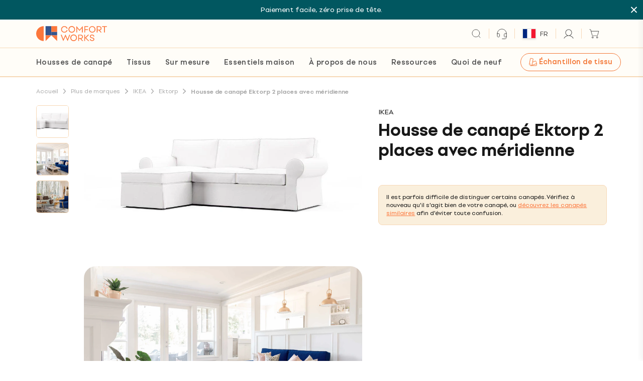

--- FILE ---
content_type: text/html; charset=utf-8
request_url: https://medulla.comfort-works.com/aitest.css
body_size: -172
content:
#el270096478 { }

--- FILE ---
content_type: text/css
request_url: https://comfort-works.com/cdn/shop/t/277/assets/fabric-card.css?v=31732267595457757431767924088
body_size: 836
content:
.fs-fabric-container{display:grid;grid-template-columns:repeat(4,1fr);gap:32px;margin-bottom:4rem}@media (max-width: 1024px){.fs-fabric-container{grid-template-columns:repeat(3,1fr);gap:20px;margin-bottom:3rem}}@media (max-width: 768px){.fs-fabric-container{grid-template-columns:repeat(2,1fr);grid-column-gap:16px;grid-row-gap:36px;margin-bottom:2rem}}.fs-fabric-container-cms{display:grid;grid-template-columns:repeat(4,1fr);gap:32px}@media (max-width: 1024px){.fs-fabric-container-cms{grid-template-columns:repeat(3,1fr);gap:20px}}@media (max-width: 768px){.fs-fabric-container-cms{grid-template-columns:repeat(2,1fr);grid-column-gap:16px;grid-row-gap:36px}}.fs-fabric-card{cursor:pointer}.in-cart-card.fs-fabric-card{background-color:#eae7e4;border-radius:10px}.fs-fabric-image{line-height:0}.fs-fabric-image img{max-width:100%;height:auto;border-radius:10px}.fs-fabric-details{display:flex;justify-content:space-between;padding:16px 24px 24px;width:100%}.fs-fabric-group{color:#181818;font-size:14px;font-weight:400;line-height:20px}.fs-fabric-name{color:#181818;font-size:20px;font-weight:500;line-height:24px}.fs-fabric-button{width:28px}.fs-fabric-button .btn-loading{width:28px;display:inline-block}@media (max-width: 768px){.fs-fabric-details{padding:12px}.fs-fabric-group{font-size:12px;line-height:16px}.fs-fabric-name{font-size:15px}}.fs-fabric-info{position:fixed;top:0;bottom:0;left:0;right:0;background-color:#25252533;display:flex;align-items:center;z-index:9999999;opacity:0;visibility:hidden}.fs-fabric-info-box{display:flex;margin:60px auto;position:relative;max-height:90vh;overflow-y:scroll;max-width:1200px;width:100%;border-radius:10px;padding:46px 27px;scrollbar-width:none;background-color:#fff}@media (max-width: 1024px){.fs-fabric-info-box{margin:0 auto;max-height:100%;overflow:scroll;border-radius:0;padding:32px 24px}}@media (max-width: 768px){.fs-fabric-info-box{display:block;margin:0 auto;max-height:100%;overflow:scroll;border-radius:0;padding:32px 24px}}.fs-fi-left{width:33%;text-align:center}.fs-fi-left .fs-fabric-image{margin:auto;max-width:248px}.fs-fi-fabric-group{color:#181818;text-align:center;font-size:14px;font-weight:400;line-height:20px;margin-top:20px;display:block}.fs-fi-fabric-name{color:#181818;text-align:center;font-size:20px;font-weight:500;line-height:24px}button.fs-add-sample-btn{margin-top:24px;padding:10px 32px;border-radius:50px;border:1px solid #252525;color:#252525;text-align:center;font-size:14px;font-weight:500;line-height:20px;letter-spacing:.28px;text-transform:uppercase;transition:.3s all}button.fs-add-sample-btn.in-cart{background-color:#252525;color:#fff}button.fs-add-sample-btn:disabled,button.fs-add-sample-btn[disabled]{border:1px solid #888;color:#888}button.fs-add-sample-btn.in-cart:disabled,button.fs-add-sample-btn.in-cart[disabled]{background-color:#555;color:#ddd}button.fs-add-sample-btn:disabled svg path{fill:#888}button.fs-add-sample-btn.in-cart:disabled svg path{stroke:#ddd}button.fs-add-sample-btn svg{margin-right:8px;width:13px;height:13px;position:relative;top:1.5px}.fs-fabric-info-gallery{text-align:center;margin-top:34px;margin-bottom:8px}.fs-fabric-info-gallery img{margin-right:12px;margin-bottom:12px;border-radius:8px;display:inline-block;cursor:pointer}.fs-fabric-info-gallery img.selected-fabric{border:2px solid #FC773C}.fs-fi-right{width:67%;margin-right:82px}.fs-tab-container{display:flex;border:1px solid #EAE9E1;border-radius:50px;overflow:hidden;margin-bottom:20px}.fs-tab-btn{flex:1;padding:12px;background:none;border:none;cursor:pointer;font-size:15px;font-weight:500;color:#525252}.fs-tab-btn.active{background-color:#eae9e1;color:#181818;border-radius:50px}.fs-tab-content{margin-top:24px;margin-left:19px}.fs-tab-pane{display:none}.fs-tab-pane.active{display:block}.fs-fi-info-top{display:flex;justify-content:space-between;margin-bottom:20px}.fs-info-table{width:50%;align-self:start}.fs-fabric-description{width:50%;padding-left:20px}.fs-fabric-description p{font-size:14px;font-style:normal;font-weight:400;line-height:20px}.fs-explore-link{display:inline-block;margin-top:10px;color:#252525;text-decoration:none;font-weight:500}@media (max-width: 1024px){.fs-fi-right{margin-right:32px}.fs-fi-left{margin-right:20px}}@media (max-width: 768px){.fs-fi-left,.fs-fi-right{width:100%;margin-right:0}.fs-fi-info-top{flex-direction:column}.fs-tab-content{margin-left:0}table.fs-info-table,.fs-fabric-description{width:100%;padding-left:0}.fs-fabric-description{margin-top:20px}}.fs-info-table{width:50%}.fs-info-table td{font-size:15px;font-weight:500;padding-right:10px;border:none;line-height:24px;padding-bottom:1rem;width:50%}.fs-info-table td span{font-style:normal;font-weight:400}.fs-technologies{margin-top:20px;padding-bottom:20px}.fs-technologies .h3,.fs-technologies .heading-lg{font-size:15px;font-style:normal;font-weight:500;line-height:24px}.fs-tech-list{list-style-type:none;padding:0;margin:0}.fs-tech-item{border-bottom:1px solid #E5E5E5}.fs-tech-header{display:flex;align-items:center;padding:12px 0;cursor:pointer}.fs-tech-icon{margin-right:12px}.fs-tech-name{flex-grow:1;font-size:15px;font-style:normal;font-weight:400;line-height:24px}.fs-tech-toggle{display:flex;align-items:center;justify-content:center;width:24px;height:24px}.fs-tech-toggle .fs-tech-minus,.fs-tech-item.active .fs-tech-toggle .fs-tech-plus{display:none}.fs-tech-item.active .fs-tech-toggle .fs-tech-minus{display:block}.fs-tech-details-wrapper{max-height:0;overflow:hidden;transition:max-height .2s ease-out}.fs-tech-item.active .fs-tech-details-wrapper{transition:max-height .3s ease-in}.fs-tech-details{padding:0 0 16px 20px;list-style:disc;margin:0}.fs-tech-details li,.fs-features-details li{font-size:14px;font-style:normal;font-weight:400;line-height:20px}.fs-features-details li{padding:12px 0;border-bottom:1px solid #E5E5E5}.care-guide-list{list-style:disc}.care-guide-list li{font-size:15px;font-style:normal;font-weight:400;line-height:24px}.fs-info-close-button{position:absolute;top:25px;right:25px;width:32px;cursor:pointer;z-index:1000000000000}.fs-info-close-button{border-radius:50%}@keyframes zoomAndFly{0%{transform:scale(1) translate(0);opacity:1}40%{transform:scale(1.3) translate(0);opacity:1}to{transform:scale(.5) translate(0);opacity:0}}.flying-image{position:fixed;z-index:9999;animation:zoomAndFly 1s ease-in-out forwards}@keyframes cartShake{0%{transform:translate(0)}25%{transform:translate(-5px)}50%{transform:translate(5px)}75%{transform:translate(-5px)}to{transform:translate(0)}}.cart-shake{animation:cartShake .5s ease-in-out}.fs-fabric-button:after{visibility:hidden;position:absolute;z-index:10;top:-36px;left:50%;transform:translate(-50%);background-color:#faefdc;color:#fc773c;padding:8px;border-radius:8px;white-space:nowrap;font-size:12px;font-weight:400;line-height:16px}.fs-fabric-button:before{content:"";position:absolute;top:-4px;left:50%;transform:translate(-50%);border-width:8px;border-style:solid;border-color:#FAEFDC transparent transparent transparent;visibility:hidden}.fs-fabric-button:hover:after,.fs-fabric-button:hover:before{visibility:visible}#fabric-samples{overflow-x:hidden}.tw-text-left{text-align:left}
/*# sourceMappingURL=/cdn/shop/t/277/assets/fabric-card.css.map?v=31732267595457757431767924088 */


--- FILE ---
content_type: text/css
request_url: https://comfort-works.com/cdn/shop/t/277/assets/top-nav.css?v=93720225965015155161767924105
body_size: 1681
content:
@media only screen and (max-width: 768px){.v2__main-menu,.v2__sub-menu,.v2__dropdowns{display:none}.header-search-form-toggle{display:flex}.v2__cart-icon{padding-right:.9375rem}.v2__desktop-search-icon{display:none}.v2__cart-icon{border-left:none}header#site-header{border-bottom:1px solid #F7D8B6}.logo-desktop{display:none}.v2__header-logo{width:auto;height:40px;position:absolute;top:50%;left:50%;transform:translate(-50%,-50%)}.v2__dropdowns,.v2__sub-menu,.v2__menu-levels .disclaimer-text,#menuOverlay{display:none!important}}@keyframes fadeInSlideDown{0%{transform:translateY(-20px);opacity:0}to{transform:translateY(0);opacity:1}}@keyframes fadeOutSlideUp{0%{transform:translateY(0);opacity:1}to{transform:translateY(-20px);opacity:0}}@keyframes fadeIn{0%{opacity:0}to{opacity:1}}@keyframes fadeOut{0%{opacity:1}0%{opacity:0}}.v2__sub-menu,.v2__dropdowns{display:none;animation-fill-mode:forwards;overflow:hidden;position:fixed;left:0;width:100%}.v2__sub-menu{margin-top:4px}.v2__dropdowns{background-color:#fffaf0;margin-top:1px}.v2__dropdowns.show{display:block;animation:fadeIn .3s forwards}.v2__dropdowns.hide{animation:fadeOut .3s forwards;animation-delay:.5s;display:none!important}.v2__sub-menu.show{display:block;animation:fadeIn .3s forwards}.v2__sub-menu.hide{animation:fadeOut .3s forwards;animation-delay:.5s;display:none!important}.sale-color{color:#eb4755}header#site-header{transition:height .5s ease-out}.v2__main-menu{border-top:1px solid #f7d8b6}.v2__main-menu-list .v2__header-link{font-size:.9em;line-height:1.25;font-weight:450;letter-spacing:.32px;margin-right:2em;white-space:nowrap;display:inline-block;padding:1rem 0;color:#525252}.v2__main-menu-list .v2__header-link.active{color:#fc773c}.logo-desktop{height:1.875rem}.logo-desktop svg{width:auto}.header-border{border-bottom:1px solid #f7d8b6}.header-con__inner{padding-top:13px;padding-bottom:13px}.v2__main-menu-list,.v2__sub-menu-list{height:3.5rem;align-items:center}.v2__sub-menu .v2__header-link{font-size:.875rem;line-height:1.5rem}.v2__sub-menu-list .v2__header-link.active{color:#fc773c;border-bottom:2px solid #FC773C;padding-bottom:.875rem}.v2__sub-menu-list .v2__header-link{display:inline-block}.v2__sub-menu-list .v2__header-link.active.v2__dropdown_exist{padding-bottom:.875rem}.v2__cwf{padding:3rem 0 0}.v2__cwf2{padding:3rem 0 1rem;align-items:start}.v2__cwf3,.v2__cwf4,.v2__cwf5{padding:3rem 0 2.25rem}.__cwf1_left_col{border-right:1px solid #F7D8B6;width:78%}.__cwf3_left_col,.__cwf4_left_col,.__cwf5_left_col,.__cwf2_left_col{border-right:1px solid #F7D8B6;width:74.5%}.__cwf1_right_col{width:22%;padding-left:1.5rem;padding-bottom:2rem}.__cwf3_right_col,.__cwf4_right_col,.__cwf5_right_col,.__cwf2_right_col{width:25.5%;padding-left:1.5rem}.__cwf1_left_col,.__cwf2_left_col,.__cwf3_left_col,.__cwf4_left_col{flex-wrap:wrap}.v2__dd1_col{width:25%;padding-right:1rem;margin-bottom:3rem}.v2__dd2_col{width:25%;padding-right:1rem;margin-bottom:2rem}.v2__dd3_col{width:33.3%;padding-right:.75rem;margin-bottom:.75rem}.v2__dd4_col{width:20%;padding-right:1rem;margin-bottom:1rem}.v2__dd5_col{width:25%;padding-right:.75rem;margin-bottom:.75rem}@media only screen and (max-width: 1024px) and (min-width: 769px){.v2__dd1_col{width:33.33%}.v2__dd2_col{width:25%}.v2__dd3_col{width:33.33%}.v2__dd4_col{width:33.33%;padding-right:1rem;margin-bottom:1rem}.v2__dd5_col{width:33.33%}.v2__main-menu-list .v2__header-link{font-size:.875rem;margin-right:1.5rem}}.v2__dd1_col a{display:block;padding-bottom:.75rem;color:#525252}.v2__dd2_col a{display:block;color:#525252}.v2__dd3_col a,.v2__dd4_col a,.v2__dd5_col a{color:#525252;font-size:.875rem;line-height:1.25rem}.v2__dd3_col img{border-radius:8px}.v2__dd_first_col{width:75%}.v2__dd_mid_col{width:25%;padding-left:.75rem}.v2__dd_mid_col .v2__dd_item{color:#525252;font-size:.875rem;line-height:1.24rem;display:block;padding-bottom:.75rem}.v2__dd1_col>a:last-child{padding-bottom:0}.v2__dd1_col a .cwf1-link{color:#fc773c;font-size:1rem;line-height:1.25rem}.v2__dd2_col a .cwf1-link{color:#fc773c;font-size:.875rem;line-height:1.25rem}.v2__dd_heading{font-size:1.25rem;font-weight:700;line-height:1.5rem;color:#525252}.v2__dd5_heading{font-size:1rem;margin-bottom:.75rem;line-height:1.25rem;color:#525252;font-weight:700;display:block}.v2__dd_item_bold{font-weight:500;text-transform:capitalize}.v2__dd_item{font-size:.875rem;line-height:1.25rem}.v2__right-col-img{display:block;color:#525252;font-size:1rem;line-height:1.5rem}.v2__dd3_col .v2__right-col-img img,.v2__mm-cwf3 .v2__mm-link_with_img img{border:1px solid #f7d8b6}.v2__right-col-img img{border-radius:.5rem}.v2__dropdowns{display:none;overflow-y:scroll;max-height:58vh}.v2__sub-menu{display:none}.checkbox-hamburger{display:block;height:30px;width:24px;position:relative;z-index:5;opacity:0;cursor:pointer}.hamburger-lines{display:block;position:absolute;top:6px;left:15px;z-index:2;height:18px;width:24px;display:flex;flex-direction:column;justify-content:space-between}.hamburger-lines .v2__line{display:block;height:1px;width:100%;border-radius:10px;background:#525252}.hamburger-lines .v2__line1{transform-origin:0% 0%;transition:transform .4s ease-in-out}.hamburger-lines .v2__line2{transition:transform .2s ease-in-out}.hamburger-lines .v2__line3{transform-origin:0% 100%;transition:transform .4s ease-in-out}.v2__mobile-menu{position:fixed;width:100%;min-height:100vh;background-color:#fffaf0;border-top:1px solid #F7D8B6;transform:translate(100%);transition:transform .5s ease-in-out;z-index:100;overflow-y:auto}.v2__mobile-search-icon{width:auto}@media only screen and (min-width: 769px){.v2__mobile-menu,.v2__mobile-search-icon,.v2__hamburger-icon,.logo-mobile{display:none}}input.checkbox-hamburger:checked~.hamburger-lines .v2__line1{transform:rotate(45deg)}input.checkbox-hamburger:checked~.hamburger-lines .v2__line2{transform:scaleY(0)}input.checkbox-hamburger:checked~.hamburger-lines .v2__line3{transform:rotate(-45deg)}input.checkbox-hamburger:checked~.logo{display:none}.v2__mm-page{display:none;opacity:0;position:absolute;min-height:100%;width:100%;left:0;top:0;padding-left:16px;padding-right:16px;background-color:#fffaf0;transition:opacity .3s ease}.v2__mm-page.active{display:block;opacity:1;padding-bottom:10rem}.v2__mobile-menu>.container{width:100%;padding-top:.25rem;position:relative;padding-left:0;padding-right:0}.v2__mobile-menu-link{display:flex;font-size:1rem;font-weight:400;line-height:1.25rem;justify-content:space-between;align-items:center;padding:1rem 0;border-bottom:1px solid #F7D8B6;width:100%}.v2__mobile-menu .v2__mm-page:first-child .v2__mobile-menu-link{font-weight:500}.v2__mobile-menu-link span{line-height:1.25rem;width:auto}.v2__mobile-menu-link span:nth-child(2){width:1.5rem}.v2__mobile-menu-link span:first-child{width:80%}.v2__additional_links{margin:2rem 0 1rem}.v2__additional_links a{display:flex;margin-bottom:1.25rem;align-items:center}.v2__additional_links a svg{width:1.5rem;margin-right:.5rem}.v2__additional_links a span{font-size:1rem;line-height:1.25rem;color:#525252}div[back-to]{display:flex;align-items:center;margin:1rem 0}div[back-to] span{font-size:1rem;margin-left:.5rem}div[back-to] svg{width:1rem}.v2__mm-page .v2__mm-page__heading{font-size:1.5rem;font-weight:700;line-height:2rem;padding:1rem 0}.v2__line{width:2rem;height:2px;background-color:#525252}.v2__mm-link_with_img{padding-bottom:1rem;padding-top:1rem;display:block;border-bottom:1px solid #F7D8B6}.v2__mm-link_with_img img{border-radius:.5rem}.v2__mm-link_with_img p{font-size:1rem;line-height:1.25rem;color:#525252}.v2__mm-2col-img{display:flex;flex-wrap:wrap;padding:1rem}.v2__mm-2col-img a{width:50%;color:#525252;margin-bottom:1rem}.v2__mm-2col-img a:nth-child(odd){padding-right:.5rem}.v2__mm-2col-img a:nth-child(2n){padding-left:.5rem}.v2__mm-2col-img img{border-radius:.5rem}.v2__dd_item,.v2__dd_heading{transition:all .3s}.v2__dd_item:hover,.v2__dd_heading:hover{color:#fc773c}.site-header .header-con__inner .header-right li .header-cart-link .header-cart-number{top:-8px;left:29px}.v2__dropdowns img{transition:all .2s}.v2__dropdowns img:hover{transform:translateY(-.1rem)}#menuOverlay{position:fixed;top:0;left:0;width:100vw;height:100vh;background-color:#0000004d;opacity:0;z-index:999;pointer-events:none;transition:opacity .5s ease}.v2__disclaimer-d{display:none;transition:opacity .5s ease;pointer-events:none;position:fixed;width:100%;left:0}.__cwf3_left_col .v2__dd3_col .v2__right-col-img span{color:#fc773c;font-weight:500}#sticky-atc.show{top:153px}body.no-bar #sticky-atc.show{top:113px}@media only screen and (max-width: 768px){#sticky-atc.show{top:92px}body.no-bar #sticky-atc.show{top:56px}}@media only screen and (max-width: 380px){#sticky-atc.show{top:111px}}.v2__mobile-menu-list li:last-child a.v2__mm-link_with_img{border-bottom:none}.v2__mobile-menu-link.v2__dd_item_bold,.v2__mobile-menu-link .cwf1-link{font-weight:500}#headerBarContent{position:relative;height:20px;overflow:hidden}.cw-hello-text{visibility:hidden;opacity:0;position:absolute;transition:all .5s ease;display:block;width:100%;transform:translateY(-20px)}.cw-hello-text.show{visibility:visible;opacity:1;transform:translateY(0)}.cw-hello-text.hide{opacity:0;transform:translateY(20px)}@media only screen and (max-width: 768px){.cw-hello-text{padding-right:20px}.v2__mobile-menu-list{list-style:none;margin:0;padding:0}.v2__mobile-menu-link{display:flex;justify-content:space-between;align-items:center;font-size:1rem;line-height:1.25rem;padding:1rem 0;border-bottom:1px solid #F7D8B6;color:#525252;text-decoration:none}.v2__mobile-menu-link span{width:auto}.v2__mobile-menu-link span:nth-child(2){width:1.5rem;text-align:right}.v2__additional_links{margin:2rem 0 1rem}.v2__additional_links a{display:flex;align-items:center;margin-bottom:1.25rem;text-decoration:none}.v2__additional_links a svg{width:1.5rem;margin-right:.5rem}div[back-to]{display:flex;align-items:center;margin:1rem 0}div[back-to] span{font-size:1rem;margin-left:.5rem}div[back-to] svg{width:1rem;height:1rem}.v2__mm-link_with_img{display:block;padding:1rem 0;border-bottom:1px solid #F7D8B6;color:#525252;text-decoration:none}.v2__mm-link_with_img img{border-radius:.5rem;max-width:100%}.v2__mm-link_with_img p{margin-top:.5rem;font-size:1rem;line-height:1.25rem}.v2__mm-2col-img{display:flex;flex-wrap:wrap;padding:1rem 0}.v2__mm-2col-img a{width:50%;margin-bottom:1rem;color:#525252}.v2__mm-2col-img a:nth-child(odd){padding-right:.5rem}.v2__mm-2col-img a:nth-child(2n){padding-left:.5rem}.v2__mm-2col-img img{border-radius:.5rem;max-width:100%}.v2__mm-disclaimer{margin-top:2rem;width:calc(100% + 2rem);margin-left:-1rem;left:0;z-index:-1}}.main-menu-item-button{margin-left:auto;min-width:13rem;text-align:right}.main-menu-item-button a{display:inline-flex;gap:.25rem}.btn-secondary-outline{color:#f37635;border-radius:7.5rem;border:1px solid #F37635;transition:.3s all}.btn-secondary-outline:hover{color:#d3662d;border-color:#d3662d;background:#d3662d0a}.btn-secondary-outline:hover svg path{stroke:#d3662d}.btn-secondary-outline svg{margin-right:.25rem;width:auto;top:2px}.btn-sm{font-size:.875rem;font-style:normal;font-weight:500;line-height:1.125rem;padding:.5rem 1rem}.btn-md{font-size:1rem;font-style:normal;font-weight:500;line-height:1.125rem;padding:.625rem 1.25rem}.menu-flag-img{border:1px solid rgba(0,0,0,.1);box-shadow:0 2.131px 3.197px #0000001a;aspect-ratio:auto;margin-right:.5rem}.menu-ms-text{display:inline-block;cursor:pointer;color:#525252}.menu-mobile-btn{justify-content:center;margin-top:2rem}html{scroll-behavior:smooth}
/*# sourceMappingURL=/cdn/shop/t/277/assets/top-nav.css.map?v=93720225965015155161767924105 */


--- FILE ---
content_type: text/css
request_url: https://comfort-works.com/cdn/shop/t/277/assets/juxtapose.css?v=66729207790522588321767924092
body_size: 524
content:
div.juxtapose{width:100%;font-family:Helvetica,Arial,sans-serif}div.jx-slider{width:100%;height:100%;position:relative;overflow:hidden;cursor:pointer}div.jx-handle{position:absolute;height:100%;width:50px;cursor:col-resize;z-index:15;margin-left:-25px}.vertical div.jx-handle{height:50px;width:100%;cursor:row-resize;margin-top:-26px;margin-left:0}div.jx-control{height:100%;margin-right:auto;margin-left:auto;width:1px;background-color:var(--border-orange)}.vertical div.jx-control{height:1px;width:100%;background-color:var(--border-orange);position:relative;top:50%;transform:translateY(-50%)}div.jx-controller{position:absolute;top:0;bottom:0;height:50px;width:50px;margin:auto auto auto -3px;background-color:var(--white);border-radius:150%;border:1px solid var(--border-orange);left:3px}.vertical div.jx-controller{height:9px;width:100px;margin-left:auto;margin-right:auto;top:-3px;position:relative}div.jx-arrow{position:absolute;margin:auto;top:0;bottom:0;width:0;height:0;transition:all .2s ease}.vertical div.jx-arrow{position:absolute;margin:0 auto;left:0;right:0;width:0;height:0;transition:all .2s ease}div.jx-arrow.jx-left{left:13px;// border-style: solid;// border-width: 8px 8px 8px 0;// border-color: transparent var(--comfort-black) transparent transparent;z-index:3;background-image:url("data:image/svg+xml,%3Csvg xmlns='http://www.w3.org/2000/svg' width='5.455' height='10' viewBox='0 0 5.455 10'%3E%3Cg id='Group_17722' data-name='Group 17722' transform='translate(279.963 521) rotate(180)'%3E%3Cg id='btn-primary-arrow' transform='translate(274.508 511)'%3E%3Cpath id='btn-primary-arrow-2' data-name='btn-primary-arrow' d='M.218.231a.714.714 0 0 1 1.052 0L5.237 4.442a.824.824 0 0 1 0 1.116L1.27 9.769a.714.714 0 0 1-1.052 0 .824.824 0 0 1 0-1.116L3.659 5 .218 1.348A.824.824 0 0 1 .218.231Z' transform='translate(0 0)' fill='%23181818' fill-rule='evenodd'/%3E%3C/g%3E%3C/g%3E%3C/svg%3E");width:5.455px;height:10px}div.jx-arrow.jx-right{right:13px;// border-style: solid;// border-width: 8px 0 8px 8px;// border-color: transparent transparent transparent var(--comfort-black);z-index:3;background-image:url("data:image/svg+xml,%3Csvg xmlns='http://www.w3.org/2000/svg' width='5.455' height='10' viewBox='0 0 5.455 10'%3E%3Cg id='Group_17721' data-name='Group 17721' transform='translate(-274.508 -511)'%3E%3Cg id='btn-primary-arrow' transform='translate(274.508 511)'%3E%3Cpath id='btn-primary-arrow-2' data-name='btn-primary-arrow' d='M.218.231a.714.714 0 0 1 1.052 0L5.237 4.442a.824.824 0 0 1 0 1.116L1.27 9.769a.714.714 0 0 1-1.052 0 .824.824 0 0 1 0-1.116L3.659 5 .218 1.348A.824.824 0 0 1 .218.231Z' transform='translate(0 0)' fill='%23181818' fill-rule='evenodd'/%3E%3C/g%3E%3C/g%3E%3C/svg%3E");width:5.455px;height:10px}.vertical div.jx-arrow.jx-left{left:0;top:10px;border-style:solid;border-width:0px 8px 8px 8px;border-color:transparent transparent var(--comfort-black) transparent}.vertical div.jx-arrow.jx-right{right:0;top:initial;bottom:10px;border-style:solid;border-width:8px 8px 0 8px;border-color:var(--comfort-black) transparent transparent transparent}div.jx-handle:hover div.jx-arrow.jx-left,div.jx-handle:active div.jx-arrow.jx-left{left:8px}div.jx-handle:hover div.jx-arrow.jx-right,div.jx-handle:active div.jx-arrow.jx-right{right:8px}.vertical div.jx-handle:hover div.jx-arrow.jx-left,.vertical div.jx-handle:active div.jx-arrow.jx-left{left:0;top:0}.vertical div.jx-handle:hover div.jx-arrow.jx-right,.vertical div.jx-handle:active div.jx-arrow.jx-right{right:0;bottom:0}div.jx-image{position:absolute;height:100%;display:inline-block;top:0;overflow:hidden;-webkit-backface-visibility:hidden}.vertical div.jx-image{width:100%;left:0;top:initial}div.jx-image img{height:100%;z-index:5;position:absolute;max-height:none;max-width:none;max-height:initial;max-width:initial}.vertical div.jx-image img{height:initial;width:100%}div.jx-image.jx-left{left:0;background-position:left}div.jx-image.jx-left img{left:0}div.jx-image.jx-right{right:0;background-position:right}div.jx-image.jx-right img{right:0;bottom:0}.veritcal div.jx-image.jx-left{top:0;background-position:top}.veritcal div.jx-image.jx-left img{top:0}.vertical div.jx-image.jx-right{bottom:0;background-position:bottom}.veritcal div.jx-image.jx-right img{bottom:0}div.jx-image div.jx-label{font-size:1em;padding:.25em .75em;position:relative;display:inline-block;top:0;background-color:#000;background-color:#000000b3;color:#fff;z-index:10;white-space:nowrap;line-height:18px;vertical-align:middle}div.jx-image.jx-left div.jx-label{float:left;left:0}div.jx-image.jx-right div.jx-label{float:right;right:0}.vertical div.jx-image div.jx-label{display:table;position:absolute}.vertical div.jx-image.jx-right div.jx-label{left:0;bottom:0;top:initial}div.jx-credit{line-height:1.1;font-size:.75em}div.jx-credit em{font-weight:700;font-style:normal}div.jx-image.transition{transition:width .5s ease}div.jx-handle.transition{transition:left .5s ease}.vertical div.jx-image.transition{transition:height .5s ease}.vertical div.jx-handle.transition{transition:top .5s ease}a.jx-knightlab{background-color:#000;background-color:#00000040;bottom:0;// display: table;display:none;height:14px;line-height:14px;padding:1px 4px 1px 5px;position:absolute;right:0;text-decoration:none;z-index:10}a.jx-knightlab div.knightlab-logo{display:inline-block;vertical-align:middle;height:8px;width:8px;background-color:#c34528;transform:rotate(45deg);-ms-transform:rotate(45deg);-webkit-transform:rotate(45deg);top:-1.25px;position:relative;cursor:pointer}a.jx-knightlab:hover{background-color:#000;background-color:#00000059}a.jx-knightlab:hover div.knightlab-logo{background-color:#ce4d28}a.jx-knightlab span.juxtapose-name{display:none;margin:0;font-family:Helvetica,Arial,sans-serif;font-weight:300;color:#fff;font-size:10px;padding:0 0 0 .375em;vertical-align:middle;line-height:normal}div.jx-controller:focus,div.jx-image.jx-left div.jx-label:focus,div.jx-image.jx-right div.jx-label:focus,a.jx-knightlab:focus{background:#eae34a;color:#000}a.jx-knightlab:focus span.juxtapose-name{color:#000;border:none}
/*# sourceMappingURL=/cdn/shop/t/277/assets/juxtapose.css.map?v=66729207790522588321767924092 */


--- FILE ---
content_type: text/css
request_url: https://comfort-works.com/cdn/shop/t/277/assets/product.css?v=77725372002193413841767924100
body_size: 1099
content:
.product-images-thumbnails .inner{position:sticky;top:165px;right:0}.product-images-thumbnails .inner .each{width:65px;height:65px}.product-images-thumbnails .inner .each .global-image-wrapper{height:100%}.product-images-thumbnails .inner .each img{width:100%;height:100%;object-fit:cover}.product-images-main.mobile{width:calc(100% + 32px);margin-left:-16px}@media (min-width:768px){.product-images-main.mobile{width:calc(100% + 64px);margin-left:-32px}.product-images-main.mobile img{object-fit:contain}}.product-images-main.desktop{flex:1}#product-images-mobile .swiper-pagination{bottom:18px}.product-images-popup .page-overlay{display:block}.product-images-popup .popup-content .close{width:12px;height:12px}.product-images-popup .popup-content .images-content{width:800px}@media (min-width:1200px){.product-images-popup .popup-content .images-content{width:1130px}}.product-images-popup .popup-content .images-content .global-image-wrapper{height:100%}.product-images-popup .popup-content .images-content img{width:100%;height:100%;object-fit:cover}@media (min-width:1024px){.product-info{position:sticky;top:165px;right:0}}.product-info .expected-delivery p{padding-bottom:5px;line-height:.7}.product-info .expected-delivery p:last-child{padding-bottom:0;padding-top:5px}.image-label{top:15px}@media (min-width:1024px){.image-label{top:20px;left:20px}}.image-label .label{padding:3px 5px;width:max-content}.var-opts .each-item:first-child .head-box{border-top:none;border-top-left-radius:10px;border-top-right-radius:10px}.var-opts .each-item:first-child .fs__pdp__line{display:none}.var-opts .each-item .head-box{transition:padding .3s linear,background-color .3s linear}.var-opts .each-item .head-box.active{background-color:#e4e4e4;border-bottom:none}.var-opts .each-item .head-box.active+.body-box{background-color:#f7f5f4}.var-opts .each-item .head-box.active .right-side .icon-wrapper .icon-plus{display:none}.var-opts .each-item .head-box.active .right-side .icon-wrapper .icon-minus,.var-opts .each-item .head-box.active .more-info{display:flex}.var-opts .each-item .head-box .left-side{flex:1}.var-opts .each-item .head-box .left-side .title .information{width:15px;height:15px}.var-opts .each-item .head-box .right-side .icon-wrapper .icon{width:12px;height:12px}.var-opts .each-item .head-box .right-side .icon-wrapper .icon-plus{display:flex}.var-opts .each-item .head-box .right-side .icon-wrapper .icon-minus{display:none}.var-opts .each-item .head-box .more-info{display:none;padding:16px 12px;border-top:1px solid #E4E4E7;border-bottom:1px solid #E4E4E7;background:#fafafa}.var-opts .each-item .head-box .more-info button svg{width:20px}.var-opts .each-item .body-box{max-height:400px;overflow-y:scroll;-ms-overflow-style:none;scrollbar-width:none;transition:padding .3s linear,background-color .3s linear}.var-opts .each-item .body-box::-webkit-scrollbar{display:none}.var-opts .each-item .body-box .line-sticky{top:0;height:1px}.var-opts .each-item .body-box .fabric-con-each:last-child{border-bottom:none}.var-opts .each-item .body-box .fabric-con-each .fabric-opt{margin-left:-5px;margin-right:-5px}.var-opts .each-item .body-box .fabric-con-each .fabric-opt .fabric-img-wrapper{width:20%;padding:2px}@media (min-width:1024px){.var-opts .each-item .body-box .fabric-con-each .fabric-opt .fabric-img-wrapper{width:20%;padding:2px}}.var-opts .each-item .body-box .p-opt-each.active.gumi-option,.var-opts .each-item .body-box .p-opt-each.active.leg-option,.var-opts .each-item .body-box .fabric-con-each .fabric-opt .fabric-img-wrapper .fabric-img{padding:3px 4px;line-height:.8;border:1px solid #E4E4E7;background-color:#fff}.var-opts .each-item .body-box .fabric-con-each .fabric-opt .fabric-img-wrapper .fabric-img.active{border:2px solid var(--comfort-orange);padding:2px 3px}.var-opts .each-item .body-box .fabric-con-each .fabric-opt .fabric-img-wrapper .fabric-img .label{padding:3px 5px;top:4px;left:3px}.var-opts .each-item .body-box .p-opt-each.active{border:1px solid var(--comfort-orange)}.var-opts .each-item .body-box .p-opt-each.radio-container .text{display:flex;padding-left:25px}.var-opts .each-item .body-box .p-opt-each.radio-container .text .image-con{width:55px}.var-opts .each-item .body-box .p-opt-each.radio-container .text .text-con{flex:1}.var-opts .each-item .body-box .p-opt-each.radio-container .text .text-con .rte p,.var-opts .each-item .body-box .p-opt-each.radio-container .text .text-con .rte ul{padding-bottom:5px}.var-opts .each-item .body-box .p-opt-each.radio-container .text .text-con .rte p:last-child,.var-opts .each-item .body-box .p-opt-each.radio-container .text .text-con .rte ul:last-child{padding-bottom:0}.var-opts .each-item .body-box .p-opt-each.radio-container .checkmark{top:12px;left:10px}.var-opts .each-item .body-box .radio-container-img{width:20%;padding:3px}#p-opt-popup{display:none;width:90%;top:50%;left:50%;transform:translate(-50%,-50%)}@media (min-width:1024px){#p-opt-popup{width:845px}}#p-opt-popup.active{display:block}#p-opt-popup .close{width:12px;height:12px}#sticky-atc{top:7px;left:0;transition:all .3s linear}@media (min-width:1024px){#sticky-atc{top:34px}}#sticky-atc.show{top:92px}@media (min-width:1024px){#sticky-atc.show{top:105px}}#sticky-atc .left-side .image-con{width:100px}#sticky-atc .right-side .text-con{flex:1}#sticky-atc .right-side .btn{font-size:14px;padding:10px 20px;width:125px}@media (min-width:768px){#sticky-atc .right-side .btn{width:auto}}.fabric-sample-block{margin-left:0;margin-right:0}.fabric-sample-block .icon{width:34px;height:34px}.fabric-sample-block .arrow{width:30px;height:30px}.fabric-sample-block .arrow svg path,.fabric-sample-block .arrow svg rect{stroke:var(--border-orange)}.bullet-w-3 ul li:before{width:3px;height:3px}.fs.global-qty-text{border:1px solid var(--border-light);border-radius:10px;background-color:#fff}.fs__b-border-light{border-color:#e4e4e4}.fs__pdp__line{border-top:.0625rem solid #e4e4e4;width:calc(100% - 30px)}.fs__pdp__qty-total{display:flex;justify-content:space-between}.fs__pdp__wd-50{width:50%}.fs__pdp__wd-100{width:100%}.fs__pdp__filter{width:200%;margin-left:-50px;margin-right:-20px;padding-left:20px;padding-right:20px;margin-bottom:-15px}@media only screen and (min-width: 768px){.fs__pdp__filter{margin-bottom:-20px}.label.bg-sale-red.c-white.p4.rounded-9.absolute.zi-1{font-size:12px}}.fs__pdp__filter-button{color:var(--black);padding:6px 12px;border-radius:50px;border:1px solid var(--grey)}.fs__pdp__filter-button .circle-bg.orange{display:none}.fs__pdp__filter-button .icon{width:16px;height:16px}.fs__pdp__filter-button.active{border:1px solid var(--comfort-orange);color:var(--comfort-orange);font-weight:500}.fs__pdp__filter-button.active .circle-bg.orange{display:flex}.fs__pdp__filter-button.active .icon{display:none}.fs_pdp_ellipsis{display:block;margin-bottom:10px}.fs_pdp_ellipsis .read-more-text{color:#d45a28;cursor:pointer;text-decoration:underline;font-size:inherit}.fs_pdp_ellipsis .desc-fabric-detail{transition:max-height .3s ease-in-out;overflow:hidden;word-wrap:break-word;display:block}.fs_pdp_ellipsis.expanded .desc-fabric-detail{max-height:1000px}.fs_pdp_ellipsis.collapsed .desc-fabric-detail{max-height:3em}.fs_pdp_ellipsis .read-more-text:hover{color:#b2471f}.fs_pdp_ellipsis .desc-fabric-detail{padding-right:5px}.fs.btn2,.fs.btn1{border-radius:50px;padding:12px 24px}.icon-wrapper{display:flex;justify-content:flex-end;height:28px;width:28px;align-items:center}.var-opts .each-item .head-box.active .left-side .title .flex .icon-wrapper .icon-plus{display:none}.var-opts .each-item .head-box.active .left-side .title .flex .icon-wrapper .icon-minus,.var-opts .each-item .head-box .left-side .title .flex .icon-wrapper .icon-plus{display:flex}.var-opts .each-item .head-box .left-side .title .flex .icon-wrapper .icon-minus{display:none}.var-opts .each-item .head-box{background-color:#f7f5f4}.var-opts .each-item .head-box .more-info .fs__pdp__filter button svg{width:auto}.var-opts .each-item .head-box.active .more-info{flex-wrap:wrap}.bottom-con{background-color:#f7f5f4;border-bottom-left-radius:10px;border-bottom-right-radius:10px}.bottom-con .line{border-top:.0625rem solid;border-color:#c4c4c4}.title{width:100%}.text-added{display:none}.product-form.cls-mobile{border-radius:10px}.swiper-pagination-bullets.swiper-pagination-horizontal .swiper-pagination-bullet.swiper-pagination-bullet-active{background:var(--dark-grey)!important}#site-header{transition:all .3s ease!important}#sticky-atc{top:-100px}.fabric-sample-block{border:solid 1px var(--grey);border-radius:10px;margin:10px 20px;padding:8px 16px}#view-details span svg{width:auto}.cw-disable{opacity:0}.acc_link_to{color:var(--comfort-orange);cursor:pointer}#product-addon,#order-fabric-samples,.var-opts{background-color:#f7f5f4}.var-opts{border-start-start-radius:10px;border-start-end-radius:10px}
/*# sourceMappingURL=/cdn/shop/t/277/assets/product.css.map?v=77725372002193413841767924100 */


--- FILE ---
content_type: text/csv
request_url: https://storage.googleapis.com/cw_media_storage/default/img/products/01_Feathery_Dir_Pages/Feathery_brands_URL%20-%20Form_URL_assign.csv
body_size: 139284
content:
Brands_1,Brands_2,Brands_3,Brands_4,Series_1,Series_2,Series_3,Series_4,Variant SKU,URL,Vendor,,,,,,
Alinea,,,,icone,3,,,AA-IE-79,https://comfort-works.com/products/icone-3-seater-sofa-slipcover,Alinea,,,,,,
Article,,,,anton,82,,,AE-AN-82,https://comfort-works.com/products/anton-82-sofa-slipcover,Article,,,test1,test1@email.com,ikea,ektorp
Article,,,,beta,39,5,,AE-BA-40X,https://comfort-works.com/products/beta-39-5-armless-chair-module-slipcover,Article,,,test2,test2@email.com,ikea,ektorp
Article,,,,beta,49,module,,AE-BA-49M,https://comfort-works.com/products/beta-49-left-right-arm-chair-module-slipcover,Article,,,test3,test3@email.com,ikea,ektorp
Article,,,,burrard,83,5,,AE-BD-84,https://comfort-works.com/products/burrard-83-5-sofa-slipcover,Article,,,test4,test4@email.com,ikea,ektorp
Article,,,,ceni,ottoman,,footstool,AE-CE-35F,https://comfort-works.com/products/ceni-ottoman-slipcover,Article,,,test5,test5@email.com,ikea,ektorp
Article,,,,ceni,39,armchair,,AE-CE-39,https://comfort-works.com/products/ceni-39-armchair-cover,Article,,,test6,test6@email.com,ikea,ektorp
Article,,,,ceni,39,armchair,,AE-CE-39,https://comfort-works.com/products/ceni-39-armchair-cover-1,Article,,,test7,test7@email.com,ikea,ektorp
Article,,,,ceni,39,armchair,,AE-CE-39,https://comfort-works.com/products/ceni-39-armchair-cover-2,Article,,,test8,test8@email.com,ikea,ektorp
Article,,,,ceni,61,loveseat,,AE-CE-61,https://comfort-works.com/products/ceni-61-loveseat-slipcover,Article,,,test9,test9@email.com,ikea,ektorp
Article,,,,ceni,83,,,AE-CE-83,https://comfort-works.com/products/ceni-83-sofa-cover,Article,,,test10,test10@email.com,ikea,ektorp
Article,,,,oneira,77,bed,,AE-OA-77B,https://comfort-works.com/products/oneira-77-sofa-bed-slipcover,Article,,,test11,test11@email.com,ikea,ektorp
Article,,,,sitka,99,,,AE-SA-99,https://comfort-works.com/products/sitka-99-sofa-slipcover,Article,,,test12,test12@email.com,ikea,ektorp
Article,,,,sven,,,,AE-SN-100,https://comfort-works.com/products/sven-sectional-sofa-cover,Article,,,test13,test13@email.com,ikea,ektorp
Article,,,,sven,ottoman,,footstool,AE-SN-30F,https://comfort-works.com/products/sven-ottoman-slipcover,Article,,,test14,test14@email.com,ikea,ektorp
Article,,,,sven,42,,,AE-SN-42,https://comfort-works.com/products/sven-42-chair-slipcover,Article,,,test15,test15@email.com,ikea,ektorp
Article,,,,sven,72,2,,AE-SN-72,https://comfort-works.com/products/sven-72-2-5-seater-loveseat-slipcover,Article,,,test16,test16@email.com,ikea,ektorp
Article,,,,sven,72,2,,AE-SN-72,https://comfort-works.com/products/sven-72-2-5-seater-loveseat-slipcover-1,Article,,,test17,test17@email.com,ikea,ektorp
Article,,,,sven,88,,,AE-SN-88,https://comfort-works.com/products/sven-88-sofa-slipcover,Article,,,test18,test18@email.com,ikea,ektorp
Article,,,,sven,88,1,,AE-SN-88,https://comfort-works.com/products/sven-88-sofa-slipcover-1,Article,,,test19,test19@email.com,ikea,ektorp
Article,,,,timber,31,ottoman,footstool,AE-TR-31F,https://comfort-works.com/products/timber-31-ottoman-slipcover,Article,,,test20,test20@email.com,ikea,ektorp
Article,,,,timber,90,,,AE-TR-90,https://comfort-works.com/products/timber-90-sofa-slipcover,Article,,,,,,
Article,,,,timber,90,1,,AE-TR-90,https://comfort-works.com/products/timber-90-sofa-slipcover-1,Article,,,,,,
All Modern,,,,donny,89,,,AM-DY-89,https://comfort-works.com/products/donny-89-sofa-slipcover,All Modern,,,,,,
AMPM,,,,lazare,velvet,convertible,,AP-LE-80B,https://comfort-works.com/products/lazare-velvet-convertible-sofa-slipcover,AMPM,,,,,,
AMPM,,,,lazare,4,,,AP-LE-86,https://comfort-works.com/products/lazare-4-seater-sofa-slipcover,AMPM,,,,,,
Armonia,,,,k,87,straight,,AR-K87-79,https://comfort-works.com/products/k-087-straight-sofa-slipcover,Armonia,,,,,,
Arhaus,,,,baldwin,slipcovered,32x26x17,footstool,AS-BWN-32F,https://comfort-works.com/products/baldwin-slipcovered-32x26x17-ottoman-slipcover,Arhaus,,,,,,
Arhaus,,,,baldwin,swivel,,,AS-BWN-44SC,https://comfort-works.com/products/baldwin-swivel-chair-slipcover,Arhaus,,,,,,
Arhaus,,,,baldwin,slipcovered,,,AS-BWN-50,https://comfort-works.com/products/baldwin-slipcovered-chair-slipcover,Arhaus,,,,,,
Arhaus,,,,baldwin,slipcovered,76,,AS-BWN-76,https://comfort-works.com/products/baldwin-slipcovered-76-sofa-slipcover,Arhaus,,,,,,
Arhaus,,,,baldwin,,,,AS-BWN-89,https://comfort-works.com/products/baldwin-sofa-slipcover,Arhaus,,,,,,
Arhaus,,,,baldwin,89,queen,,AS-BWN-89B,https://comfort-works.com/products/baldwin-89-queen-air-sleeper-sofa-slipcover,Arhaus,,,,,,
Arhaus,,,,coburn,three,modular,,AS-CN-124,https://comfort-works.com/products/coburn-three-piece-modular-sofa-slipcover,Arhaus,,,,,,
Arhaus,,,,cooper,armless,,,AS-CR-36X,https://comfort-works.com/products/cooper-armless-chair-slipcover,Arhaus,,,,,,
Arhaus,,,,cooper,ottoman,,footstool,AS-CR-40F,https://comfort-works.com/products/cooper-ottoman-slipcover,Arhaus,,,,,,
Arhaus,,,,cooper,,,,AS-CR-44M,https://comfort-works.com/products/cooper-left-right-arm-chair-slipcover,Arhaus,,,,,,
Arhaus,,,,dune,32,ottoman,footstool,AS-DNE-32F,https://comfort-works.com/products/dune-32-ottoman-slipcover,Arhaus,,,,,,
Arhaus,,,,dune,swivel,,,AS-DNE-39SC,https://comfort-works.com/products/dune-swivel-chair-slipcover,Arhaus,,,,,,
Arhaus,,,,emory,2,,,AS-EMY-134,https://comfort-works.com/products/emory-2-piece-sectional-slipcover,Arhaus,,,,,,
Arhaus,,,,emory,ottoman,,footstool,AS-EMY-45F,https://comfort-works.com/products/emory-ottoman-slipcover,Arhaus,,,,,,
Arhaus,,,,emory,53,,,AS-EMY-53,https://comfort-works.com/products/emory-53-chair-slipcover,Arhaus,,,,,,
Arhaus,,,,emory,,,,AS-EMY-94,https://comfort-works.com/products/emory-sofa-slipcover,Arhaus,,,,,,
Arhaus,,,,filmore,air,sleeper,,AS-FE-86B,https://comfort-works.com/products/filmore-air-sleeper-sofa-slipcover,Arhaus,,,,,,
Arhaus,,,,kipton,94,,,AS-KN-94,https://comfort-works.com/products/kipton-94-sofa-slipcover,Arhaus,,,,,,
Arhaus,,,,pavo,,,,AS-PO-87M,https://comfort-works.com/products/pavo-left-right-arm-sofa-slipcover,Arhaus,,,,,,
Arhaus,,,,remington,,,,AS-RN-42,https://comfort-works.com/products/remington-chair-slipcover,Arhaus,,,,,,
Arhaus,,,,remington,two,over,,AS-RN-96,https://comfort-works.com/products/remington-two-over-two-96-sofa-slipcover,Arhaus,,,,,,
Apt2B,,,,logan,,,,AT-LN-77,https://comfort-works.com/products/logan-sofa-slipcover,Apt2B,,,,,,
7th Avenue,,,,modular,ottoman,,footstool,AV-MR-38F,https://comfort-works.com/products/modular-ottoman-slipcover,7th Avenue,,,,,,
7th Avenue,,,,modular,corner,,,AV-MR-47M,https://comfort-works.com/products/modular-left-right-corner-seat-slipcover,7th Avenue,,,,,,
Ashley Furniture,Ashley Furniture Homestore,Ashley ,,alesandra,loveseat,,,AY-AA-68,https://comfort-works.com/products/alesandra-loveseat-slipcover,Ashley Furniture Homestore,,,,,,
Ashley Furniture,Ashley Furniture Homestore,Ashley ,,ardsley,wedge,,,AY-AY-43X,https://comfort-works.com/products/ardsley-wedge-slipcover,Ashley Furniture Homestore,,,,,,
Ashley Furniture,Ashley Furniture Homestore,Ashley ,,ardsley,loveseat,,,AY-AY-61M,https://comfort-works.com/products/ardsley-left-right-arm-loveseat-slipcover,Ashley Furniture Homestore,,,,,,
Ashley Furniture,Ashley Furniture Homestore,Ashley ,,coulee,point,2,,AY-CE-132,https://comfort-works.com/products/coulee-point-2-piece-sectional-with-chaise-slipcover,Ashley Furniture Homestore,,,,,,
Ashley Furniture,Ashley Furniture Homestore,Ashley ,,sophie,armless,,,AY-SE-40X,https://comfort-works.com/products/sophie-armless-chair-slipcover,Ashley Furniture,,,,,,
Ashley Furniture,Ashley Furniture Homestore,Ashley ,,sophie,facing,corner,,AY-SE-46CM,https://comfort-works.com/products/sophie-left-right-arm-facing-corner-chaise-slipcover,Ashley Furniture,,,,,,
Ashley Furniture,Ashley Furniture Homestore,Ashley ,,sophie,facing,corner,,AY-SE-46M,https://comfort-works.com/products/sophie-left-right-arm-facing-corner-chair-slipcover,Ashley Furniture,,,,,,
Bassett,,,,allure,track,chaise,,BA-AE-122,https://comfort-works.com/products/allure-track-arm-left-right-chaise-sectional-slipcover,Bassett,,,,,,
Bassett,,,,allure,ottoman,,footstool,BA-AE-36F,https://comfort-works.com/products/allure-ottoman-slipcover,Bassett,,,,,,
Bassett,,,,allure,track,,,BA-AE-42,https://comfort-works.com/products/allure-track-arm-chair-slipcover,Bassett,,,,,,
Bassett,,,,alexander,casual,2,,BA-AR-85,https://comfort-works.com/products/alexander-casual-2-cushion-85-sofa-with-rolled-arms-slipcover,Bassett,,,,,,
Bassett,,,,custom,2,large,,BA-TC-92,https://comfort-works.com/products/true-custom-2-piece-large-track-arm-l-shaped-sectional-slipcover,Bassett,,,,,,
Bernhardt,,,,foster,ottoman,,footstool,BE-FR-29F,https://comfort-works.com/products/foster-ottoman-slipcover,Bernhardt,,,,,,
Bernhardt,,,,foster,,,,BE-FR-46,https://comfort-works.com/products/foster-chair-slipcover,Bernhardt,,,,,,
Bernhardt,,,,foster,loveseat,,,BE-FR-71,https://comfort-works.com/products/foster-loveseat-slipcover,Bernhardt,,,,,,
Bernhardt,,,,foster,98,,,BE-FR-98,https://comfort-works.com/products/foster-98-sofa-slipcover,Bernhardt,,,,,,
Best Home Furnishings,Best Home,,,trinity,swivel,glider,,BH-TY-35SC,https://comfort-works.com/products/trinity-swivel-glider-slipcover,Best Home Furnishings,,,,,,
Birch Lane,,,,jameson,84,,,BL-JN-83,https://comfort-works.com/products/jameson-84-sofa-slipcover,Birch Lane,,,,,,
Birch Lane,,,,lucia,93,,,BL-LA-93,https://comfort-works.com/products/lucia-93-sofa-slipcover,Birch Lane,,,,,,
Birch Lane,,,,lucia,93,1,,BL-LA-93,https://comfort-works.com/products/lucia-93-sofa-slipcover-1,Birch Lane,,,,,,
Ballard Designs,,,,baldwin,2,chaise,,BS-BWN-101,https://comfort-works.com/products/baldwin-2-piece-left-right-arm-chaise-sectional-slipcover,Ballard Designs,,,,,,
Ballard Designs,,,,graham,twin,sleeper,,BS-GM-56B,https://comfort-works.com/products/graham-twin-sleeper-slipcover,Ballard Designs,,,,,,
Castlery,,,,isaac,reversible,,,CA-IC-86,https://comfort-works.com/products/isaac-reversible-sectional-sofa-slipcover,Castlery,,,,,,
Crate and Barrel,Crate & Barrel,crateandbarrel.com,,axis,105,grande,,CB-AS-105,https://comfort-works.com/products/axis-105-grande-sofa-slipcover,Crate and Barrel,,,,,,
Crate and Barrel,Crate & Barrel,crateandbarrel.com,,axis,ii,ottoman,footstool,CB-AS-32F,https://comfort-works.com/products/axis-ii-ottoman-slipcover,Crate and Barrel,,,,,,
Crate and Barrel,Crate & Barrel,crateandbarrel.com,,axis,ii,1,,CB-AS-35M,https://comfort-works.com/products/axis-ii-1-arm-chaise-slipcover,Crate and Barrel,,,,,,
Crate and Barrel,Crate & Barrel,crateandbarrel.com,,axis,ii,corner,,CB-AS-43X,https://comfort-works.com/products/axis-ii-corner-seat-slipcover,Crate and Barrel,,,,,,
Crate and Barrel,Crate & Barrel,crateandbarrel.com,,axis,ii,,,CB-AS-48,https://comfort-works.com/products/axis-ii-chair-slipcover,Crate and Barrel,,,,,,
Crate and Barrel,Crate & Barrel,crateandbarrel.com,,axis,,,,CB-AS-58,https://comfort-works.com/products/axis-chair-and-a-half-slipcover,Crate and Barrel,,,,,,
Crate and Barrel,Crate & Barrel,crateandbarrel.com,,axis,66,loveseat,,CB-AS-66,https://comfort-works.com/products/axis-66-loveseat-slipcover,Crate and Barrel,,,,,,
Crate and Barrel,Crate & Barrel,crateandbarrel.com,,axis,ii,loveseat,,CB-AS-68M,https://comfort-works.com/products/axis-ii-left-right-arm-loveseat-slipcover,Crate and Barrel,,,,,,
Crate and Barrel,Crate & Barrel,crateandbarrel.com,,axis,76,apartment,,CB-AS-76,https://comfort-works.com/products/axis-76-apartment-sofa-slipcover,Crate and Barrel,,,,,,
Crate and Barrel,Crate & Barrel,crateandbarrel.com,,axis,88,,,CB-AS-88,https://comfort-works.com/products/axis-88-sofa-slipcover,Crate and Barrel,,,,,,
Crate and Barrel,Crate & Barrel,crateandbarrel.com,,axis,ii,2,,CB-AS-88B,https://comfort-works.com/products/axis-ii-2-seat-queen-sleeper-sofa-slipcover,Crate and Barrel,,,,,,
Crate and Barrel,Crate & Barrel,crateandbarrel.com,,bayside,accent,,,CB-BE-34,https://comfort-works.com/products/bayside-accent-chair-slipcover,Crate and Barrel,,,,,,
Crate and Barrel,Crate & Barrel,crateandbarrel.com,,bayside,loveseat,,,CB-BE-68,https://comfort-works.com/products/bayside-loveseat-slipcover,Crate and Barrel,,,,,,
Crate and Barrel,Crate & Barrel,crateandbarrel.com,,bayside,88,,,CB-BE-88,https://comfort-works.com/products/bayside-88-sofa-slipcover,Crate and Barrel,,,,,,
Crate and Barrel,Crate & Barrel,crateandbarrel.com,,barrett,track,,,CB-BT-35,https://comfort-works.com/products/barrett-track-arm-chair-slipcover,Crate and Barrel,,,,,,
Crate and Barrel,Crate & Barrel,crateandbarrel.com,,barrett,track,,,CB-BT-53,https://comfort-works.com/products/barrett-track-arm-chair-and-a-half-slipcover,Crate and Barrel,,,,,,
Crate and Barrel,Crate & Barrel,crateandbarrel.com,,barrett,queen,sleeper,,CB-BT-78B,https://comfort-works.com/products/barrett-queen-sleeper-sofa-slipcover,Crate and Barrel,,,,,,
Crate and Barrel,Crate & Barrel,crateandbarrel.com,,barrett,reversible,,,CB-BT-90,https://comfort-works.com/products/barrett-reversible-sectional-sofa-slipcover,Crate and Barrel,,,,,,
Crate and Barrel,Crate & Barrel,crateandbarrel.com,,barrett,ii,track,,CB-BT-91,https://comfort-works.com/products/barrett-ii-track-arm-91-sofa-slipcover,Crate and Barrel,,,,,,
Crate and Barrel,Crate & Barrel,crateandbarrel.com,,bloomsbury,,,,CB-BY-56,https://comfort-works.com/products/bloomsbury-chair-slipcover,Crate and Barrel,,,,,,
Crate and Barrel,Crate & Barrel,crateandbarrel.com,,bloomsbury,queen,sleeper,,CB-BY-89B,https://comfort-works.com/products/bloomsbury-queen-sleeper-sofa-slipcover,Crate and Barrel,,,,,,
Crate and Barrel,Crate & Barrel,crateandbarrel.com,,bloomsbury,,,,CB-BY-90,https://comfort-works.com/products/bloomsbury-sofa-slipcover,Crate and Barrel,,,,,,
Crate and Barrel,Crate & Barrel,crateandbarrel.com,,catalina,93,,,CB-CAT-93,https://comfort-works.com/products/catalina-93-sofa-slipcover,Crate and Barrel,,,,,,
Crate and Barrel,Crate & Barrel,crateandbarrel.com,,davis,chaise,,,CB-DS-101,https://comfort-works.com/products/davis-chaise-sectional-slipcover,Crate and Barrel,,,,,,
Crate and Barrel,Crate & Barrel,crateandbarrel.com,,davis,2,,,CB-DS-77,https://comfort-works.com/products/davis-2-seat-sofa-slipcover,Crate and Barrel,,,,,,
Crate and Barrel,Crate & Barrel,crateandbarrel.com,,dryden,full,sleeper,,CB-DY-76B,https://comfort-works.com/products/dryden-full-sleeper-sofa-slipcover,Crate and Barrel,,,,,,
Crate and Barrel,Crate & Barrel,crateandbarrel.com,,ever,44,leanne,,CB-ER-44,https://comfort-works.com/products/ever-44-chair-by-leanne-ford-slipcover,Crate and Barrel,,,,,,
Crate and Barrel,Crate & Barrel,crateandbarrel.com,,essex,,,,CB-EX-89,https://comfort-works.com/products/essex-sofa-slipcover,Crate and Barrel,,,,,,
Crate and Barrel,Crate & Barrel,crateandbarrel.com,,gather,wood,base,,CB-GR-38X,https://comfort-works.com/products/gather-wood-base-corner-chair-slipcover,Crate and Barrel,,,,,,
Crate and Barrel,Crate & Barrel,crateandbarrel.com,,gather,wood,base,,CB-GR-74M,https://comfort-works.com/products/gather-wood-base-left-right-arm-sofa-slipcover,Crate and Barrel,,,,,,
Crate and Barrel,Crate & Barrel,crateandbarrel.com,,gather,wood,base,,CB-GR-89,https://comfort-works.com/products/gather-wood-base-89-sofa-slipcover,Crate and Barrel,,,,,,
Crate and Barrel,Crate & Barrel,crateandbarrel.com,,harborside,84,,,CB-HE-84,https://comfort-works.com/products/harborside-84-sofa-slipcover,Crate and Barrel,,,,,,
Crate and Barrel,Crate & Barrel,crateandbarrel.com,,hathaway,swivel,glider,,CB-HY-29SC,https://comfort-works.com/products/hathaway-swivel-glider-slipcover,Crate and Barrel,,,,,,
Crate and Barrel,Crate & Barrel,crateandbarrel.com,,hathaway,armrest,protector,,CB-HY-AP,https://comfort-works.com/products/hathaway-armrest-protector-covers,Crate and Barrel,,,,,,
Crate and Barrel,Crate & Barrel,crateandbarrel.com,,keely,92,,,CB-KY-92,https://comfort-works.com/products/keely-92-sofa-slipcover,Crate and Barrel,,,,,,
Crate and Barrel,Crate & Barrel,crateandbarrel.com,,lounge,105,grande,,CB-LE-105,https://comfort-works.com/products/lounge-105-grande-sofa-slipcover,Crate and Barrel,,,,,,
Crate and Barrel,Crate & Barrel,crateandbarrel.com,,lounge,ii,37,footstool,CB-LE-37F,https://comfort-works.com/products/lounge-ii-37-ottoman-slipcover,Crate and Barrel,,,,,,
Crate and Barrel,Crate & Barrel,crateandbarrel.com,,lounge,,,,CB-LE-42M,https://comfort-works.com/products/lounge-left-right-arm-chair-slipcover,Crate and Barrel,,,,,,
Crate and Barrel,Crate & Barrel,crateandbarrel.com,,lounge,ii,chaise,,CB-LE-46M,https://comfort-works.com/products/lounge-ii-left-right-arm-chaise-slipcover,Crate and Barrel,,,,,,
Crate and Barrel,Crate & Barrel,crateandbarrel.com,,lounge,deep,corner,,CB-LE-46X,https://comfort-works.com/products/lounge-deep-corner-chair-slipcover,Crate and Barrel,,,,,,
Crate and Barrel,Crate & Barrel,crateandbarrel.com,,lounge,ii,,,CB-LE-49,https://comfort-works.com/products/lounge-ii-chair-and-a-half-slipcover,Crate and Barrel,,,,,,
Crate and Barrel,Crate & Barrel,crateandbarrel.com,,lounge,extra,wide,,CB-LE-60M,https://comfort-works.com/products/lounge-left-right-arm-extra-wide-chaise-lounge-slipcover,Crate and Barrel,,,,,,
Crate and Barrel,Crate & Barrel,crateandbarrel.com,,lounge,73,apartment,,CB-LE-73,https://comfort-works.com/products/lounge-73-apartment-sofa-slipcover,Crate and Barrel,,,,,,
Crate and Barrel,Crate & Barrel,crateandbarrel.com,,lounge,ii,loveseat,,CB-LE-79M,https://comfort-works.com/products/lounge-ii-left-right-arm-loveseat-slipcover,Crate and Barrel,,,,,,
Crate and Barrel,Crate & Barrel,crateandbarrel.com,,lounge,83,,,CB-LE-83,https://comfort-works.com/products/lounge-83-sofa-slipcover,Crate and Barrel,,,,,,
Crate and Barrel,Crate & Barrel,crateandbarrel.com,,lounge,ii,petite,,CB-LE-93-PTD,https://comfort-works.com/products/lounge-ii-petite-93-sofa-slipcover,Crate and Barrel,,,,,,
Crate and Barrel,Crate & Barrel,crateandbarrel.com,,lounge,ii,93,,CB-LE-93-STD,https://comfort-works.com/products/lounge-ii-93-sofa-slipcover,Crate and Barrel,,,,,,
Crate and Barrel,Crate & Barrel,crateandbarrel.com,,the,oasis,85,,CB-OS-85,https://comfort-works.com/products/the-oasis-85-sofa-slipcover,Crate and Barrel,,,,,,
Crate and Barrel,Crate & Barrel,crateandbarrel.com,,pacific,wood,chaise,,CB-PA-41M,https://comfort-works.com/products/pacific-wood-left-right-arm-chaise-slipcover,Crate and Barrel,,,,,,
Crate and Barrel,Crate & Barrel,crateandbarrel.com,,pacific,wood,,,CB-PA-76M,https://comfort-works.com/products/pacific-wood-left-right-arm-sofa-slipcover,Crate and Barrel,,,,,,
Crate and Barrel,Crate & Barrel,crateandbarrel.com,,pacific,wood,80,,CB-PA-80,https://comfort-works.com/products/pacific-wood-80-sofa-slipcover,Crate and Barrel,,,,,,
Crate and Barrel,Crate & Barrel,crateandbarrel.com,,potomac,ottoman,,footstool,CB-PC-32F,https://comfort-works.com/products/potomac-ottoman-slipcover,Crate and Barrel,,,,,,
Crate and Barrel,Crate & Barrel,crateandbarrel.com,,potomac,,,,CB-PC-39,https://comfort-works.com/products/potomac-chair-slipcover,Crate and Barrel,,,,,,
Crate and Barrel,Crate & Barrel,crateandbarrel.com,,potomac,apartment,,,CB-PC-75,https://comfort-works.com/products/potomac-apartment-sofa-slipcover,Crate and Barrel,,,,,,
Crate and Barrel,Crate & Barrel,crateandbarrel.com,,potomac,,,,CB-PC-90,https://comfort-works.com/products/potomac-sofa-slipcover,Crate and Barrel,,,,,,
Crate and Barrel,Crate & Barrel,crateandbarrel.com,,potomac,90,queen,,CB-PC-90B,https://comfort-works.com/products/potomac-90-queen-sleeper-sofa-slipcover,Crate and Barrel,,,,,,
Crate and Barrel,Crate & Barrel,crateandbarrel.com,,petrie,midcentury,ottoman,footstool,CB-PE-34F,https://comfort-works.com/products/petrie-midcentury-ottoman-slipcover,Crate and Barrel,,,,,,
Crate and Barrel,Crate & Barrel,crateandbarrel.com,,petrie,midcentury,armchair,,CB-PE-35,https://comfort-works.com/products/petrie-midcentury-armchair-slipcover,Crate and Barrel,,,,,,
Crate and Barrel,Crate & Barrel,crateandbarrel.com,,petrie,midcentury,apartment,,CB-PE-76,https://comfort-works.com/products/petrie-midcentury-apartment-sofa-slipcover,Crate and Barrel,,,,,,
Crate and Barrel,Crate & Barrel,crateandbarrel.com,,petrie,midcentury,,,CB-PE-86,https://comfort-works.com/products/petrie-midcentury-sofa-slipcover,Crate and Barrel,,,,,,
Crate and Barrel,Crate & Barrel,crateandbarrel.com,,petrie,midcentury,2,,CB-PE-95,https://comfort-works.com/products/petrie-midcentury-2-piece-corner-sectional-slipcover,Crate and Barrel,,,,,,
Crate and Barrel,Crate & Barrel,crateandbarrel.com,,rochelle,midcentury,apartment,,CB-RMM-76,https://comfort-works.com/products/rochelle-midcentury-apartment-sofa-slipcover,Crate and Barrel,,,,,,
Crate and Barrel,Crate & Barrel,crateandbarrel.com,,rochelle,midcentury,,,CB-RMM-86,https://comfort-works.com/products/rochelle-midcentury-sofa-slipcover,Crate and Barrel,,,,,,
Crate and Barrel,Crate & Barrel,crateandbarrel.com,,tribeca,grande,,,CB-TA-101,https://comfort-works.com/products/tribeca-grande-sofa-slipcover,Crate and Barrel,,,,,,
Crate and Barrel,Crate & Barrel,crateandbarrel.com,,unwind,corner,,,CB-UD-45CR,https://comfort-works.com/products/unwind-corner-chair-slipcover,Crate and Barrel,,,,,,
Crate and Barrel,Crate & Barrel,crateandbarrel.com,,unwind,armless,,,CB-UD-47X,https://comfort-works.com/products/unwind-armless-chair-slipcover,Crate and Barrel,,,,,,
Crate and Barrel,Crate & Barrel,crateandbarrel.com,,unwind,,,,CB-UD-50M,https://comfort-works.com/products/unwind-left-right-arm-chair-slipcover,Crate and Barrel,,,,,,
Crate and Barrel,Crate & Barrel,crateandbarrel.com,,verano,ii,slope,,CB-VO-32,https://comfort-works.com/products/verano-ii-slope-arm-chair-slipcover,Crate and Barrel,,,,,,
Crate and Barrel,Crate & Barrel,crateandbarrel.com,,verano,ii,slope,,CB-VO-90,https://comfort-works.com/products/verano-ii-slope-arm-sofa-slipcover,Crate and Barrel,,,,,,
Crate and Barrel,Crate & Barrel,crateandbarrel.com,,willow,,,,CB-WW-36,https://comfort-works.com/products/willow-arm-chair-slipcover,Crate and Barrel,,,,,,
Crate and Barrel,Crate & Barrel,crateandbarrel.com,,willow,modern,ottoman,footstool,CB-WW-45F,https://comfort-works.com/products/willow-modern-ottoman-and-a-half-slipcover,Crate and Barrel,,,,,,
Crate and Barrel,Crate & Barrel,crateandbarrel.com,,willow,modern,,,CB-WW-53,https://comfort-works.com/products/willow-modern-chair-and-a-half-slipcover,Crate and Barrel,,,,,,
Crate and Barrel,Crate & Barrel,crateandbarrel.com,,willow,59,loveseat,,CB-WW-59,https://comfort-works.com/products/willow-59-loveseat-slipcover,Crate and Barrel,,,,,,
Crate and Barrel,Crate & Barrel,crateandbarrel.com,,willow,70,apartment,,CB-WW-70,https://comfort-works.com/products/willow-70-apartment-sofa-slipcover,Crate and Barrel,,,,,,
Crate and Barrel,Crate & Barrel,crateandbarrel.com,,willow,84,,,CB-WW-84,https://comfort-works.com/products/willow-84-sofa-slipcover,Crate and Barrel,,,,,,
Crate and Barrel,Crate & Barrel,crateandbarrel.com,,willow,modern,queen,,CB-WW-84B,https://comfort-works.com/products/willow-modern-queen-sleeper-sofa-slipcover,Crate and Barrel,,,,,,
CB2,,,,decker,armless,72,,CB2-DR-72X,https://comfort-works.com/products/decker-armless-72-5-loveseat-slipcover,CB2,,,,,,
CB2,,,,lumis,corner,,,CB2-LS-43X,https://comfort-works.com/products/lumis-corner-chair-slipcover,CB2,,,,,,
CB2,,,,piazza,,,,CB2-PA-81X,https://comfort-works.com/products/piazza-sofa-slipcover,CB2,,,,,,
CB2,,,,piazza,1,,,CB2-PA-81X,https://comfort-works.com/products/piazza-sofa-slipcover-1,CB2,,,,,,
CB2,,,,uno,chaise,,,CB2-UNO-48M,https://comfort-works.com/products/uno-chaise-cover,CB2,,,,,,
CB2,,,,uno,,,,CB2-UNO-65M,https://comfort-works.com/products/uno-sofa-cover,CB2,,,,,,
CB2,,,,uno,1,,,CB2-UNO-65M,https://comfort-works.com/products/uno-sofa-cover-1,CB2,,,,,,
Cobble Hill,,,,martha,rsquo,s,,CH-MA-53,https://comfort-works.com/products/martha-rsquo-s-vineyard-slipped-chair-1-2-slipcover,Cobble Hill,,,,,,
Cobble Hill,,,,martha,rsquo,s,,CH-MA-94,https://comfort-works.com/products/martha-rsquo-s-vineyard-slipped-two-seat-sofa-slipcover,Cobble Hill,,,,,,
The Conran Shop,,,,winslow,1,5s,,CN-WW-58,https://comfort-works.com/products/winslow-1-5s-fabric-x3-slipcover,The Conran Shop,,,,,,
Cindy Crawford,,,,beachside,walk,sleeper,,CY-BW-87B,https://comfort-works.com/products/beachside-walk-sleeper-sofa-slipcover,Cindy Crawford,,,,,,
Cindy Crawford,,,,monterey,park,2,,CY-MP-150,https://comfort-works.com/products/monterey-park-2-pc-chaise-sectional-slipcover,Cindy Crawford,,,,,,
Design Within Reach,,,,bantam,armchair,,,DW-BM-35,https://comfort-works.com/products/bantam-armchair-slipcover,Design Within Reach,,,,,,
Design Within Reach,,,,bantam,studio,,,DW-BM-87M,https://comfort-works.com/products/bantam-studio-sofa-slipcover,Design Within Reach,,,,,,
Ethan Allen,,,,bennett,roll,,,EA-BR-40,https://comfort-works.com/products/bennett-roll-arm-chair-slipcover,Ethan Allen,,,,,,
Ethan Allen,,,,bennett,roll,two,,EA-BR-63,https://comfort-works.com/products/bennett-roll-arm-two-seat-63-loveseat-slipcover,Ethan Allen,,,,,,
Ethan Allen,,,,bennett,roll,two,,EA-BR-70,https://comfort-works.com/products/bennett-roll-arm-two-seat-70-sofa-slipcover,Ethan Allen,,,,,,
Ethan Allen,,,,bennett,roll,78,,EA-BR-78,https://comfort-works.com/products/bennett-roll-arm-78-sofa-slipcover,Ethan Allen,,,,,,
Ethan Allen,,,,bennett,roll,86,,EA-BR-86-2C,https://comfort-works.com/products/bennett-roll-arm-86-two-seat-sofa-slipcover,Ethan Allen,,,,,,
Ethan Allen,,,,bennett,roll,86,,EA-BR-86-2C,https://comfort-works.com/products/bennett-roll-arm-86-two-seat-sofa-slipcover-1,Ethan Allen,,,,,,
Ethan Allen,,,,bennett,roll,86,,EA-BR-86-3C,https://comfort-works.com/products/bennett-roll-arm-86-three-seat-sofa-slipcover,Ethan Allen,,,,,,
Ethan Allen,,,,bennett,roll,86,,EA-BR-86-3C,https://comfort-works.com/products/bennett-roll-arm-86-three-seat-sofa-slipcover-1,Ethan Allen,,,,,,
Ethan Allen,,,,bennett,roll,86,,EA-BR-86B,https://comfort-works.com/products/bennett-roll-arm-86-sleeper-sofa-slipcover,Ethan Allen,,,,,,
Ethan Allen,,,,bennett,roll,94,,EA-BR-94,https://comfort-works.com/products/bennett-roll-arm-94-three-seat-sofa-slipcover,Ethan Allen,,,,,,
Ethan Allen,,,,bennett,track,ottoman,footstool,EA-BT-28F,https://comfort-works.com/products/bennett-track-arm-ottoman-slipcover,Ethan Allen,,,,,,
Ethan Allen,,,,bennett,track,78,,EA-BT-78,https://comfort-works.com/products/bennett-track-arm-78-sofa-slipcover,Ethan Allen,,,,,,
Ethan Allen,,,,bennett,track,86,,EA-BT-86,https://comfort-works.com/products/bennett-track-arm-86-sofa-slipcover,Ethan Allen,,,,,,
Ethan Allen,,,,retreat,roll,ottoman,footstool,EA-RRA-26F,https://comfort-works.com/products/retreat-roll-arm-ottoman-slipcover,Ethan Allen,,,,,,
Ethan Allen,,,,retreat,roll,,,EA-RRA-42,https://comfort-works.com/products/retreat-roll-arm-chair-slipcover,Ethan Allen,,,,,,
Ethan Allen,,,,retreat,roll,93,,EA-RRA-93,https://comfort-works.com/products/retreat-roll-arm-sofa-93-slipcover,Ethan Allen,,,,,,
Ethan Allen,,,,thomas,armchair,,,EA-TS-25,https://comfort-works.com/products/thomas-armchair-slipcover,Ethan Allen,,,,,,
Ethan Allen,,,,wyndam,tall,,,EA-WM-85,https://comfort-works.com/products/wyndam-tall-sofa-slipcover,Ethan Allen,,,,,,
Elbgestoeber,,,,elbdock,3,combo,,EGS-EK-103,https://comfort-works.com/products/elbdock-3-seater-combo-cover,Elbgestoeber,,,,,,
Elbgestoeber,,,,elbdock,ottoman,,footstool,EGS-EK-31F,https://comfort-works.com/products/elbdock-ottoman-cover,Elbgestoeber,,,,,,
Elbgestoeber,,,,elbdock,one,,,EGS-EK-32X,https://comfort-works.com/products/elbdock-one-seater-chair-cover,Elbgestoeber,,,,,,
Elbgestoeber,,,,elbdock,corner,,,EGS-EK-35CR,https://comfort-works.com/products/elbdock-corner-piece-cover,Elbgestoeber,,,,,,
Elbgestoeber,,,,elbdock,corner,1,,EGS-EK-35CR,https://comfort-works.com/products/elbdock-corner-piece-cover-1,Elbgestoeber,,,,,,
Eilersen,,,,rig,chaiselong,110,,EN-RG-43M,https://comfort-works.com/products/rig-chaiselong-with-arm-110-x-170-cm-slipcover,Eilersen,,,,,,
Eilersen,,,,rig,centre,short,,EN-RG-79M,https://comfort-works.com/products/rig-centre-with-short-back-200-x-100-cm-slipcover,Eilersen,,,,,,
Fama,,,,arianne,love,37,,FA-AL-37X,https://comfort-works.com/products/arianne-love-37-central-module-a-slipcover,Fama,,,,,,
Fama,,,,arianne,love,48,,FA-AL-48X,https://comfort-works.com/products/arianne-love-48-corner-z-slipcover,Fama,,,,,,
Fantastic Furniture,,,,drake,3,76,,FC-DE-76B,https://comfort-works.com/products/drake-3-seater-76-sofa-bed-slipcover,Fantastic Furniture,,,,,,
Flexsteel,,,,dana,5990,31,,FL-DA-82,https://comfort-works.com/products/dana-5990-31-82-sofa-slipcover,Flexsteel,,,,,,
Four Seasons,,,,daniel,2,loveseat,,FS-DL-54M,https://comfort-works.com/products/daniel-2-seat-left-right-loveseat-slipcover,Four Seasons,,,,,,
Four Seasons,,,,daniel,hexagon,wedge,,FS-DL-74X,https://comfort-works.com/products/daniel-hexagon-wedge-slipcover,Four Seasons,,,,,,
Four Seasons,,,,libby,30,accent,,FS-LY-30SC,https://comfort-works.com/products/libby-30-accent-swivel-glider-slipcover,Four Seasons,,,,,,
Four Seasons,,,,miles,xl,31,,FS-MS-30,https://comfort-works.com/products/miles-xl-31-5-chair-slipcover,Four Seasons,,,,,,
Habitat,,,,chester,armchair,,,HT-CR-29,https://comfort-works.com/products/chester-armchair-slipcover,Habitat,,,,,,
Habitat,,,,chester,compact,,,HT-CR-47,https://comfort-works.com/products/chester-compact-sofa-slipcover,Habitat,,,,,,
Habitat,,,,chester,compact,1,,HT-CR-47,https://comfort-works.com/products/chester-compact-sofa-slipcover-1,Habitat,,,,,,
Habitat,,,,chester,2,,,HT-CR-67,https://comfort-works.com/products/chester-2-seater-sofa-slipcover,Habitat,,,,,,
Habitat,,,,chester,3,,,HT-CR-79,https://comfort-works.com/products/chester-3-seater-sofa-slipcover,Habitat,,,,,,
Habitat,,,,chester,3,1,,HT-CR-79,https://comfort-works.com/products/chester-3-seater-sofa-slipcover-1,Habitat,,,,,,
Habitat,,,,newman,3,,,HT-NM-93,https://comfort-works.com/products/newman-3-seater-sofa-slipcover,Habitat,,,,,,
Habitat,,,,newman,3,1,,HT-NM-93,https://comfort-works.com/products/newman-3-seater-sofa-slipcover-1,Habitat,,,,,,
Habitat,,,,porto,3,convertible,,HT-PO-78B,https://comfort-works.com/products/porto-3-seater-convertible-sofa-slipcover,Habitat,,,,,,
Habitat,,,,reiko,corner,,,HT-RO-37,https://comfort-works.com/products/reiko-left-right-corner-chair-unit-slipcover,Habitat,,,,,,
Habitat,,,,reiko,footstool,,ottoman,HT-RO-37F,https://comfort-works.com/products/reiko-footstool,Habitat,,,,,,
Habitat,,,,reiko,,,,HT-RO-37X,https://comfort-works.com/products/reiko-chair-unit,Habitat,,,,,,
Habitat,,,,reiko,1,,,HT-RO-37X,https://comfort-works.com/products/reiko-chair-unit-1,Habitat,,,,,,
Habitat,,,,reiko,2,,,HT-RO-37X,https://comfort-works.com/products/reiko-chair-unit-2,Habitat,,,,,,
Habitat,,,,utah,3,,,HT-UH-85,https://comfort-works.com/products/utah-3-seater-sofa-slipcover,Habitat,,,,,,
Haverty's,,,,destinations,3,108,,HY-DN-108,https://comfort-works.com/products/destinations-3-seat-108-sofa-slipcover,Haverty's,,,,,,
Haverty's,,,,hartford,,,,HY-HD-89,https://comfort-works.com/products/hartford-sofa-slipcover,Haverty's,,,,,,
IKEA,,,,allerum,bed,,,IK-AM-3BX,https://comfort-works.com/products/allerum-sofa-bed-cover,IKEA,,,,,,
IKEA,,,,applaro,armchair,,,IK-APO-1,https://comfort-works.com/products/applaro-armchair-cushion-cover,IKEA,,,,,,
IKEA,,,,applaro,2,modular,,IK-APO-2M,https://comfort-works.com/products/applaro-2-seat-modular-sofa-cushion-covers,IKEA,,,,,,
IKEA,,,,applaro,bench,backrest,,IK-APO-9,https://comfort-works.com/products/applaro-bench-with-backrest-cushion-covers,IKEA,,,,,,
IKEA,,,,angby,armchair,,,IK-AY-1,https://comfort-works.com/products/angby-armchair-cover,IKEA,,,,,,
IKEA,,,,angby,2,,,IK-AY-2,https://comfort-works.com/products/angby-2-seater-sofa-cover,IKEA,,,,,,
IKEA,,,,angby,3,,,IK-AY-3,https://comfort-works.com/products/angby-3-seater-sofa-cover,IKEA,,,,,,
IKEA,,,,angby,armrest,protector,,IK-AY-AP,https://comfort-works.com/products/angby-armrest-protector-covers,IKEA,,,,,,
IKEA,,,,backa,2,5,,IK-BA-3,https://comfort-works.com/products/backa-2-5-seater-sofa-cover,IKEA,,,,,,
IKEA,,,,backa,armrest,protector,,IK-BA-AP,https://comfort-works.com/products/backa-armrest-protector-covers,IKEA,,,,,,
IKEA,,,,beddinge,bed,loose,,IK-BE-3BX,https://comfort-works.com/products/beddinge-sofa-bed-loose-fit-slipcover,IKEA,,,,,,
IKEA,,,,bondholmen,armchair,,,IK-BHN-1,https://comfort-works.com/products/bondholmen-armchair-cushion-covers,IKEA,,,,,,
IKEA,,,,bondholmen,reclining,,,IK-BHN-1RC,https://comfort-works.com/products/bondholmen-reclining-chair-cushion-covers,IKEA,,,,,,
IKEA,,,,bondholmen,loveseat,,,IK-BHN-2,https://comfort-works.com/products/bondholmen-loveseat-cushion-covers,IKEA,,,,,,
IKEA,,,,bondholmen,bar,stool,,IK-BHN-BS,https://comfort-works.com/products/bondholmen-bar-stool-cushion-covers,IKEA,,,,,,
IKEA,,,,brathult,corner,sofabed,,IK-BHT-25B,https://comfort-works.com/products/brathult-corner-sofabed-covers,IKEA,,,,,,
IKEA,,,,brathult,3,sofabed,,IK-BHT-3B,https://comfort-works.com/products/brathult-3-seat-sofabed-covers,IKEA,,,,,,
IKEA,,,,bergmund,barstool,,,IK-BMD-BS,https://comfort-works.com/products/bergmund-barstool-cover,IKEA,,,,,,
IKEA,,,,backamo,3,,,IK-BO-3,https://comfort-works.com/products/backamo-3-seater-sofa-cover,IKEA,,,,,,
IKEA,,,,backamo,armrest,protector,,IK-BO-AP,https://comfort-works.com/products/backamo-armrest-protector-covers,IKEA,,,,,,
IKEA,,,,backabro,2,bed,,IK-BRO-2B,https://comfort-works.com/products/backabro-2-seater-sofa-bed-cover,IKEA,,,,,,
IKEA,,,,backabro,bed,chaise,,IK-BRO-35B,https://comfort-works.com/products/backabro-sofa-bed-with-chaise-cover,IKEA,,,,,,
IKEA,,,,backabro,3,bed,,IK-BRO-3B,https://comfort-works.com/products/backabro-3-seater-sofa-bed-cover,IKEA,,,,,,
IKEA,,,,backabro,armrest,protector,,IK-BRO-AP,https://comfort-works.com/products/backabro-armrest-protector-covers,IKEA,,,,,,
IKEA,,,,backabro,chaise,armrest,,IK-BRO-APM,https://comfort-works.com/products/backabro-chaise-armrest-protector-covers,IKEA,,,,,,
IKEA,,,,backsalen,1,5,,IK-BSN-1,https://comfort-works.com/products/backsalen-1-5-seat-armchair-cover,IKEA,,,,,,
IKEA,,,,backsalen,2,,,IK-BSN-2,https://comfort-works.com/products/backsalen-2-seat-sofa-cover,IKEA,,,,,,
IKEA,,,,backsalen,3,,,IK-BSN-3,https://comfort-works.com/products/backsalen-3-seat-sofa-cover,IKEA,,,,,,
IKEA,,,,barkaby,armchair,,,IK-BY-1,https://comfort-works.com/products/barkaby-armchair-cover,IKEA,,,,,,
IKEA,,,,barkaby,armrest,protector,,IK-BY-AP,https://comfort-works.com/products/barkaby-armrest-protector-covers,IKEA,,,,,,
IKEA,,,,dalarna,2,,,IK-DA-60,https://comfort-works.com/products/dalarna-2-seat-sofa-cover,IKEA,,,,,,
IKEA,,,,ekolsund,recliner,,,IK-ED-1,https://comfort-works.com/products/ekolsund-recliner-cover,IKEA,,,,,,
IKEA,,,,ekeskog,armchair,,,IK-EG-1,https://comfort-works.com/products/ekeskog-armchair-cover,IKEA,,,,,,
IKEA,,,,ekeskog,3,,,IK-EG-3,https://comfort-works.com/products/ekeskog-3-seater-sofa-cover,IKEA,,,,,,
IKEA,,,,ekeskog,bed,,,IK-EG-3B,https://comfort-works.com/products/ekeskog-sofa-bed-cover,IKEA,,,,,,
IKEA,,,,ekeskog,armrest,protector,,IK-EG-AP,https://comfort-works.com/products/ekeskog-armrest-protector-covers,IKEA,,,,,,
IKEA,,,,ekero,armchair,,,IK-EK-1,https://comfort-works.com/products/ekero-armchair-cover,IKEA,,,,,,
IKEA,,,,ekebol,,,,IK-EKL-2X,https://comfort-works.com/products/ekebol-sofa-cushion-covers,IKEA,,,,,,
IKEA,,,,ekenas,footstool,,ottoman,IK-EKN-0,https://comfort-works.com/products/ekenas-footstool-cover,IKEA,,,,,,
IKEA,,,,ekenas,armchair,,,IK-EKN-1,https://comfort-works.com/products/ekenas-armchair-cover,IKEA,,,,,,
IKEA,,,,ekenaset,armchair,,,IK-EKS-7,https://comfort-works.com/products/ekenaset-armchair-cover,IKEA,,,,,,
IKEA,,,,ektorp,footstool,,ottoman,IK-EP-0,https://comfort-works.com/products/ektorp-footstool-cover,IKEA,,,,,,
IKEA,,,,ektorp,armchair,,,IK-EP-1,https://comfort-works.com/products/ektorp-armchair-cover,IKEA,,,,,,
IKEA,,,,ektorp,jennylund,armchair,,IK-EP-1JD,https://comfort-works.com/products/ektorp-jennylund-armchair-cover,IKEA,,,,,,
IKEA,,,,ektorp,armchair,tullsta,,IK-EP-1TA,https://comfort-works.com/products/ektorp-armchair-tullsta-cover,IKEA,,,,,,
IKEA,,,,ektorp,2,,,IK-EP-2,https://comfort-works.com/products/ektorp-2-seater-sofa-cover,IKEA,,,,,,
IKEA,,,,ektorp,loveseat,chaise,,IK-EP-25,https://comfort-works.com/products/ektorp-loveseat-with-chaise-lounge-cover,IKEA,,,,,,
IKEA,,,,ektorp,corner,2,,IK-EP-262,https://comfort-works.com/products/ektorp-corner-sofa-2-2-cover,IKEA,,,,,,
IKEA,,,,ektorp,corner,bed,,IK-EP-262B,https://comfort-works.com/products/ektorp-corner-sofa-bed-2-2-cover,IKEA,,,,,,
IKEA,,,,ektorp,2,bed,,IK-EP-2B,https://comfort-works.com/products/ektorp-2-seat-sofa-bed-cover,IKEA,,,,,,
IKEA,,,,ektorp,3,,,IK-EP-3,https://comfort-works.com/products/ektorp-3-seater-sofa-cover,IKEA,,,,,,
IKEA,,,,ektorp,3,bed,,IK-EP-3B,https://comfort-works.com/products/ektorp-3-seater-sofa-bed-cover,IKEA,,,,,,
IKEA,,,,ektorp,chaise,lounge,,IK-EP-5M,https://comfort-works.com/products/ektorp-chaise-lounge-cover,IKEA,,,,,,
IKEA,,,,ektorp,chaise,lounge,,IK-EP-5X,https://comfort-works.com/products/ektorp-chaise-lounge-no-arms-cover,IKEA,,,,,,
IKEA,,,,ektorp,armrest,protector,,IK-EP-AP,https://comfort-works.com/products/ektorp-armrest-protector-covers,IKEA,,,,,,
IKEA,,,,ektorp,chaise,armrest,,IK-EP-APM,https://comfort-works.com/products/ektorp-chaise-armrest-protector-cover,IKEA,,,,,,
IKEA,,,,ektorp,jennylund,armrest,,IK-EP-JDAP,https://comfort-works.com/products/ektorp-jennylund-armrest-protector-covers,IKEA,,,,,,
IKEA,,,,ektorp,2,basic,,IK-EP2-BSC,https://comfort-works.com/products/ektorp-2-seater-basic-fit-sofa-cover,IKEA,,,,,,
IKEA,,,,flottebo,bed,90cm,,IK-FLO-3BX-2C,https://comfort-works.com/products/flottebo-sofa-bed-cover-90cm,IKEA,,,,,,
IKEA,,,,flottebo,bed,120cm,,IK-FLO-3BX-3C,https://comfort-works.com/products/flottebo-sofa-bed-cover-120cm,IKEA,,,,,,
IKEA,,,,friheten,corner,bed,,IK-FN-25BM,https://comfort-works.com/products/friheten-corner-sofa-bed-cover,IKEA,,,,,,
IKEA,,,,friheten,3,bed,,IK-FN-3B,https://comfort-works.com/products/friheten-3-seater-sofa-bed-cover-loose-fit,IKEA,,,,,,
IKEA,,,,friheten,chaise,armrest,,IK-FN-APM,https://comfort-works.com/products/friheten-chaise-armrest-protector-covers,IKEA,,,,,,
IKEA,,,,finnala,footstool,,ottoman,IK-FNA-0,https://comfort-works.com/products/finnala-footstool-cover,IKEA,,,,,,
IKEA,,,,finnala,1,section,,IK-FNA-1X,https://comfort-works.com/products/finnala-1-seat-section-cover,IKEA,,,,,,
IKEA,,,,finnala,2,,,IK-FNA-2,https://comfort-works.com/products/finnala-2-seat-sofa-cover,IKEA,,,,,,
IKEA,,,,finnala,chaise,,,IK-FNA-25,https://comfort-works.com/products/finnala-sofa-with-chaise-cover,IKEA,,,,,,
IKEA,,,,finnala,loveseat,sleeper,,IK-FNA-2BX,https://comfort-works.com/products/finnala-loveseat-sleeper-section-cover,IKEA,,,,,,
IKEA,,,,finnala,2,section,,IK-FNA-2X,https://comfort-works.com/products/finnala-2-seat-section-cover,IKEA,,,,,,
IKEA,,,,finnala,3,,,IK-FNA-3,https://comfort-works.com/products/finnala-3-seat-sofa-cover,IKEA,,,,,,
IKEA,,,,finnala,3,section,,IK-FNA-3X,https://comfort-works.com/products/finnala-3-seat-section-cover,IKEA,,,,,,
IKEA,,,,finnala,chaise,section,,IK-FNA-5X,https://comfort-works.com/products/finnala-chaise-section-cover,IKEA,,,,,,
IKEA,,,,finnala,corner,section,,IK-FNA-6,https://comfort-works.com/products/finnala-corner-seat-section-cover,IKEA,,,,,,
IKEA,,,,finnala,armrest,,,IK-FNA-8,https://comfort-works.com/products/finnala-armrest-cover,IKEA,,,,,,
IKEA,,,,finnala,headrest,,,IK-FNA-HRX,https://comfort-works.com/products/finnala-headrest-cover,IKEA,,,,,,
IKEA,,,,fagelbo,chaise,,,IK-FO-25B,https://comfort-works.com/products/fagelbo-chaise-sofa-cover,IKEA,,,,,,
IKEA,,,,fagelbo,chaise,armrest,,IK-FO-APM,https://comfort-works.com/products/fagelbo-chaise-armrest-protector-covers,IKEA,,,,,,
IKEA,,,,fagelbo,bed,compartment,,IK-FO-CCB,https://comfort-works.com/products/fagelbo-bed-compartment-cover,IKEA,,,,,,
IKEA,,,,farlov,footstool,storage,ottoman,IK-FV-0,https://comfort-works.com/products/farlov-footstool-with-storage-cover,IKEA,,,,,,
IKEA,,,,farlov,armchair,,,IK-FV-1,https://comfort-works.com/products/farlov-armchair-cover,IKEA,,,,,,
IKEA,,,,farlov,2,,,IK-FV-2,https://comfort-works.com/products/farlov-2-seater-sofa-cover,IKEA,,,,,,
IKEA,,,,farlov,2,bed,,IK-FV-2B,https://comfort-works.com/products/farlov-2-seater-sofa-bed-cover,IKEA,,,,,,
IKEA,,,,farlov,3,,,IK-FV-3,https://comfort-works.com/products/farlov-3-seater-sofa-cover,IKEA,,,,,,
IKEA,,,,farlov,5,,,IK-FV-362,https://comfort-works.com/products/farlov-5-seat-sectional-cover,IKEA,,,,,,
IKEA,,,,goteborg,3,,,IK-GG-3,https://comfort-works.com/products/goteborg-3-seater-sofa-cover,IKEA,,,,,,
IKEA,,,,goteborg,armrest,protector,,IK-GG-AP,https://comfort-works.com/products/goteborg-armrest-protector-covers,IKEA,,,,,,
IKEA,,,,grunnarp,3,bed,,IK-GP-3B,https://comfort-works.com/products/grunnarp-3-seater-sofa-bed-cover,IKEA,,,,,,
IKEA,,,,gronlid,footstool,,ottoman,IK-GRD-0,https://comfort-works.com/products/gronlid-footstool-cover,IKEA,,,,,,
IKEA,,,,gronlid,footstool,storage,ottoman,IK-GRD-0S,https://comfort-works.com/products/gronlid-footstool-with-storage-cover,IKEA,,,,,,
IKEA,,,,gronlid,armchair,,,IK-GRD-1,https://comfort-works.com/products/gronlid-armchair-cover,IKEA,,,,,,
IKEA,,,,gronlid,one,section,,IK-GRD-1X,https://comfort-works.com/products/gronlid-one-seat-section-cover,IKEA,,,,,,
IKEA,,,,gronlid,loveseat,2,,IK-GRD-2,https://comfort-works.com/products/gronlid-loveseat-or-2-seater-sofa-cover,IKEA,,,,,,
IKEA,,,,gronlid,chaise,lounge,,IK-GRD-25,https://comfort-works.com/products/gronlid-sofa-with-chaise-lounge-cover,IKEA,,,,,,
IKEA,,,,gronlid,4,corner,,IK-GRD-262,https://comfort-works.com/products/gronlid-4-seat-corner-sofa-cover,IKEA,,,,,,
IKEA,,,,gronlid,two,bed,,IK-GRD-2BX,https://comfort-works.com/products/gronlid-two-seat-sofa-bed-section-cover,IKEA,,,,,,
IKEA,,,,gronlid,two,section,,IK-GRD-2X,https://comfort-works.com/products/gronlid-two-seat-section-cover,IKEA,,,,,,
IKEA,,,,gronlid,2,bed,,IK-GRD-3B,https://comfort-works.com/products/gronlid-2-seater-sofa-bed-cover,IKEA,,,,,,
IKEA,,,,gronlid,,,,IK-GRD-4,https://comfort-works.com/products/gronlid-sofa-cover,IKEA,,,,,,
IKEA,,,,gronlid,three,section,,IK-GRD-4X,https://comfort-works.com/products/gronlid-three-seat-section-cover,IKEA,,,,,,
IKEA,,,,gronlid,chaise,lounge,,IK-GRD-5,https://comfort-works.com/products/gronlid-chaise-lounge-cover,IKEA,,,,,,
IKEA,,,,gronlid,chaise,lounge,,IK-GRD-5X,https://comfort-works.com/products/gronlid-chaise-lounge-section-cover,IKEA,,,,,,
IKEA,,,,gronlid,corner,section,,IK-GRD-6,https://comfort-works.com/products/gronlid-corner-section-sofa-cover,IKEA,,,,,,
IKEA,,,,gronlid,armrest,one,,IK-GRD-8,https://comfort-works.com/products/gronlid-armrest-covers-one-pair,IKEA,,,,,,
IKEA,,,,gralviken,3,bed,,IK-GVK-3B,https://comfort-works.com/products/gralviken-3-seat-sofa-bed-cover,IKEA,,,,,,
IKEA,,,,hova,,,,IK-HA-25,https://comfort-works.com/products/hova-chair-cover,IKEA,,,,,,
IKEA,,,,harnosand,1,,,IK-HD-1,https://comfort-works.com/products/harnosand-1-seater-sofa-cover,IKEA,,,,,,
IKEA,,,,harnosand,3,,,IK-HD-2,https://comfort-works.com/products/harnosand-3-seater-sofa-cover,IKEA,,,,,,
IKEA,,,,harnosand,2,chaise,,IK-HD-25,https://comfort-works.com/products/harnosand-2-seater-chaise-lounge-sofa-cover,IKEA,,,,,,
IKEA,,,,harnosand,armrest,protector,,IK-HD-AP,https://comfort-works.com/products/harnosand-armrest-protector-covers,IKEA,,,,,,
IKEA,,,,hagalund,2,bed,,IK-HGD-2B,https://comfort-works.com/products/hagalund-2-seater-sofa-bed-cover,IKEA,,,,,,
IKEA,,,,hagalund,armrest,protector,,IK-HGD-AP,https://comfort-works.com/products/hagalund-armrest-protector-covers,IKEA,,,,,,
IKEA,,,,henriksdal,bar,stool,,IK-HL-BS,https://comfort-works.com/products/henriksdal-bar-stool-slipcover,IKEA,,,,,,
IKEA,,,,henriksdal,dining,,,IK-HL-DCX,https://comfort-works.com/products/henriksdal-dining-chair-slipcover,IKEA,,,,,,
IKEA,,,,harlanda,footstool,,ottoman,IK-HLD-0,https://comfort-works.com/products/harlanda-footstool-cover,IKEA,,,,,,
IKEA,,,,harlanda,1,section,,IK-HLD-1X,https://comfort-works.com/products/harlanda-1-seat-section-cover,IKEA,,,,,,
IKEA,,,,harlanda,2,,,IK-HLD-2,https://comfort-works.com/products/harlanda-2-seat-sofa-cover,IKEA,,,,,,
IKEA,,,,harlanda,2,chaise,,IK-HLD-25,https://comfort-works.com/products/harlanda-2-seat-sofa-with-chaise-cover,IKEA,,,,,,
IKEA,,,,harlanda,loveseat,sleeper,,IK-HLD-2BX,https://comfort-works.com/products/harlanda-loveseat-sleeper-section-cover,IKEA,,,,,,
IKEA,,,,harlanda,2,section,,IK-HLD-2X,https://comfort-works.com/products/harlanda-2-seat-section-cover,IKEA,,,,,,
IKEA,,,,harlanda,3,,,IK-HLD-4,https://comfort-works.com/products/harlanda-3-seat-sofa-cover,IKEA,,,,,,
IKEA,,,,harlanda,3,section,,IK-HLD-4X,https://comfort-works.com/products/harlanda-3-seat-section-cover,IKEA,,,,,,
IKEA,,,,harlanda,chaise,section,,IK-HLD-5X,https://comfort-works.com/products/harlanda-chaise-section-cover,IKEA,,,,,,
IKEA,,,,harlanda,corner,section,,IK-HLD-6,https://comfort-works.com/products/harlanda-corner-seat-section-cover,IKEA,,,,,,
IKEA,,,,harlanda,armrest,,,IK-HLD-8,https://comfort-works.com/products/harlanda-armrest-cover,IKEA,,,,,,
IKEA,,,,holmsund,corner,bed,,IK-HM-25B,https://comfort-works.com/products/holmsund-corner-sofa-bed-cover,IKEA,,,,,,
IKEA,,,,holmsund,3,bed,,IK-HM-3B,https://comfort-works.com/products/holmsund-3-seat-sofa-bed-cover,IKEA,,,,,,
IKEA,,,,hovas,footstool,,ottoman,IK-HS-0,https://comfort-works.com/products/hovas-footstool-cover,IKEA,,,,,,
IKEA,,,,hovas,armchair,,,IK-HS-1,https://comfort-works.com/products/hovas-armchair-cover,IKEA,,,,,,
IKEA,,,,hovas,3,,,IK-HS-3,https://comfort-works.com/products/hovas-3-seater-cover,IKEA,,,,,,
IKEA,,,,hovas,armrest,protector,,IK-HS-AP,https://comfort-works.com/products/hovas-armrest-protector-covers,IKEA,,,,,,
IKEA,,,,harry,dining,,,IK-HY-DCX,https://comfort-works.com/products/harry-dining-chair-slipcover,IKEA,,,,,,
IKEA,,,,ps,2012,,,IK-IPS-3X,https://comfort-works.com/products/ps-2012-sofa-cover,IKEA,,,,,,
IKEA,,,,jattebo,2,5,,IK-JTO-11P5,https://comfort-works.com/products/jattebo-2-5-seat-corner-modular-sofa-with-chaise-longue-cover,IKEA,,,,,,
IKEA,,,,jattebo,2,5,,IK-JTO-15,https://comfort-works.com/products/jattebo-2-5-seat-modular-sofa-with-chaise-longue-cover,IKEA,,,,,,
IKEA,,,,jattebo,4,5,,IK-JTO-1P15,https://comfort-works.com/products/jattebo-4-5-seat-modular-sofa-cover,IKEA,,,,,,
IKEA,,,,jattebo,1,5,,IK-JTO-1X,https://comfort-works.com/products/jattebo-1-5-seat-storage-module-cover,IKEA,,,,,,
IKEA,,,,jattebo,1,storage,,IK-JTO-1XP,https://comfort-works.com/products/jattebo-1-seat-storage-module-cover,IKEA,,,,,,
IKEA,,,,jattebo,2,modular,,IK-JTO-2,https://comfort-works.com/products/jattebo-2-seat-modular-sofa-cover,IKEA,,,,,,
IKEA,,,,jattebo,3,modular,,IK-JTO-3,https://comfort-works.com/products/jattebo-3-seat-modular-sofa-cover,IKEA,,,,,,
IKEA,,,,jattebo,4,modular,,IK-JTO-35,https://comfort-works.com/products/jattebo-4-seat-modular-sofa-with-chaise-longue-cover,IKEA,,,,,,
IKEA,,,,jattebo,6,corner,,IK-JTO-363,https://comfort-works.com/products/jattebo-6-seat-corner-modular-cover,IKEA,,,,,,
IKEA,,,,jattebo,3,5,,IK-JTO-515,https://comfort-works.com/products/jattebo-3-5-seat-modular-sofa-with-chaise-longues-cover,IKEA,,,,,,
IKEA,,,,jattebo,chaise,longue,,IK-JTO-5M,https://comfort-works.com/products/jattebo-chaise-longue-module-cover-with-armrest,IKEA,,,,,,
IKEA,,,,jattebo,chaise,longue,,IK-JTO-5X,https://comfort-works.com/products/jattebo-chaise-longue-module-cover-without-armrest,IKEA,,,,,,
IKEA,,,,jattebo,armrest,,,IK-JTO-8M,https://comfort-works.com/products/jattebo-armrest-cover,IKEA,,,,,,
IKEA,,,,karlanda,armchair,,,IK-KA-1,https://comfort-works.com/products/karlanda-armchair-cover,IKEA,,,,,,
IKEA,,,,karlanda,2,,,IK-KA-2,https://comfort-works.com/products/karlanda-2-seater-sofa-cover,IKEA,,,,,,
IKEA,,,,karlanda,2,bed,,IK-KA-2B,https://comfort-works.com/products/karlanda-2-seater-sofa-bed-cover,IKEA,,,,,,
IKEA,,,,karlanda,3,,,IK-KA-3,https://comfort-works.com/products/karlanda-3-seater-sofa-cover,IKEA,,,,,,
IKEA,,,,karlanda,corner,,,IK-KA-362,https://comfort-works.com/products/karlanda-corner-sofa-cover,IKEA,,,,,,
IKEA,,,,karlanda,chaise,lounge,,IK-KA-5X,https://comfort-works.com/products/karlanda-chaise-lounge-add-on-unit-cover,IKEA,,,,,,
IKEA,,,,karlanda,bench,,,IK-KA-9,https://comfort-works.com/products/karlanda-bench-cover,IKEA,,,,,,
IKEA,,,,karlanda,armrest,protector,,IK-KA-AP,https://comfort-works.com/products/karlanda-armrest-protector-covers,IKEA,,,,,,
IKEA,,,,karlstad,footstool,,ottoman,IK-KD-0,https://comfort-works.com/products/karlstad-footstool-cover,IKEA,,,,,,
IKEA,,,,karlstad,armchair,,,IK-KD-1,https://comfort-works.com/products/karlstad-armchair-cover,IKEA,,,,,,
IKEA,,,,karlstad,armchair,small,,IK-KD-1-PTD,https://comfort-works.com/products/karlstad-armchair-small-cover,IKEA,,,,,,
IKEA,,,,karlstad,2,,,IK-KD-2,https://comfort-works.com/products/karlstad-2-seater-sofa-cover,IKEA,,,,,,
IKEA,,,,karlstad,loveseat,chaise,,IK-KD-25,https://comfort-works.com/products/karlstad-loveseat-with-chaise-cover,IKEA,,,,,,
IKEA,,,,karlstad,3,,,IK-KD-3,https://comfort-works.com/products/karlstad-3-seater-sofa-cover,IKEA,,,,,,
IKEA,,,,karlstad,chaise,,,IK-KD-35,https://comfort-works.com/products/karlstad-sofa-with-chaise-cover,IKEA,,,,,,
IKEA,,,,karlstad,corner,,,IK-KD-362,https://comfort-works.com/products/karlstad-corner-sofa-cover,IKEA,,,,,,
IKEA,,,,karlstad,bed,,,IK-KD-3B,https://comfort-works.com/products/karlstad-sofa-bed-cover,IKEA,,,,,,
IKEA,,,,karlstad,chaise,lounge,,IK-KD-5,https://comfort-works.com/products/karlstad-chaise-lounge-add-on-unit-cover,IKEA,,,,,,
IKEA,,,,karlstad,chaise,lounge,,IK-KD-5X,https://comfort-works.com/products/karlstad-chaise-lounge-stand-alone-cover,IKEA,,,,,,
IKEA,,,,karlstad,armrest,protector,,IK-KD-AP,https://comfort-works.com/products/karlstad-armrest-protector-covers,IKEA,,,,,,
IKEA,,,,kivik,footstool,,ottoman,IK-KK-0,https://comfort-works.com/products/kivik-footstool-cover,IKEA,,,,,,
IKEA,,,,kivik,1,,,IK-KK-1X,https://comfort-works.com/products/kivik-1-seater-sofa-cover,IKEA,,,,,,
IKEA,,,,kivik,2,,,IK-KK-2,https://comfort-works.com/products/kivik-2-seater-sofa-cover,IKEA,,,,,,
IKEA,,,,kivik,loveseat,chaise,,IK-KK-25,https://comfort-works.com/products/kivik-loveseat-with-chaise-cover,IKEA,,,,,,
IKEA,,,,kivik,4,,,IK-KK-262,https://comfort-works.com/products/kivik-4-seat-sectional-sofa-cover,IKEA,,,,,,
IKEA,,,,kivik,3,,,IK-KK-3,https://comfort-works.com/products/kivik-3-seater-sofa-cover,IKEA,,,,,,
IKEA,,,,kivik,chaise,,,IK-KK-35,https://comfort-works.com/products/kivik-sofa-with-chaise-cover,IKEA,,,,,,
IKEA,,,,kivik,5,,,IK-KK-362,https://comfort-works.com/products/kivik-5-seat-sectional-sofa-cover,IKEA,,,,,,
IKEA,,,,kivik,3,5,,IK-KK-4,https://comfort-works.com/products/kivik-3-5-seater-sofa-cover,IKEA,,,,,,
IKEA,,,,kivik,bed,,,IK-KK-4B,https://comfort-works.com/products/kivik-sofa-bed-cover,IKEA,,,,,,
IKEA,,,,kivik,chaise,lounge,,IK-KK-5X,https://comfort-works.com/products/kivik-chaise-lounge-cover,IKEA,,,,,,
IKEA,,,,kivik,armrest,protector,,IK-KK-AP,https://comfort-works.com/products/kivik-armrest-protector-covers,IKEA,,,,,,
IKEA,,,,klippan,footstool,,ottoman,IK-KN-0,https://comfort-works.com/products/klippan-footstool-cover,IKEA,,,,,,
IKEA,,,,klippan,2,,,IK-KN-2,https://comfort-works.com/products/klippan-2-seater-sofa-cover,IKEA,,,,,,
IKEA,,,,klippan,4,,,IK-KN-4,https://comfort-works.com/products/klippan-4-seater-sofa-cover,IKEA,,,,,,
IKEA,,,,klippan,armrest,protector,,IK-KN-AP,https://comfort-works.com/products/klippan-armrest-protector-covers,IKEA,,,,,,
IKEA,,,,klobo,2,,,IK-KO-2,https://comfort-works.com/products/klobo-2-seater-sofa-cover,IKEA,,,,,,
IKEA,,,,klobo,armrest,protector,,IK-KO-AP,https://comfort-works.com/products/klobo-armrest-protector-covers,IKEA,,,,,,
IKEA,,,,koarp,armchair,,,IK-KP-1,https://comfort-works.com/products/koarp-armchair-cover,IKEA,,,,,,
IKEA,,,,kramfors,footstool,,ottoman,IK-KS-0,https://comfort-works.com/products/kramfors-footstool-cover,IKEA,,,,,,
IKEA,,,,kramfors,2,loveseat,,IK-KS-2,https://comfort-works.com/products/kramfors-2-seater-loveseat-sofa-cover,IKEA,,,,,,
IKEA,,,,kramfors,2,1,,IK-KS-2M,https://comfort-works.com/products/kramfors-2-seater-1-armrest-sofa-cover,IKEA,,,,,,
IKEA,,,,kramfors,3,,,IK-KS-3,https://comfort-works.com/products/kramfors-3-seater-sofa-cover,IKEA,,,,,,
IKEA,,,,kramfors,chaise,lounge,,IK-KS-5M,https://comfort-works.com/products/kramfors-chaise-lounge-sofa-cover,IKEA,,,,,,
IKEA,,,,kramfors,corner,,,IK-KS-6,https://comfort-works.com/products/kramfors-corner-unit-cover,IKEA,,,,,,
IKEA,,,,kramfors,armrest,protector,,IK-KS-AP,https://comfort-works.com/products/kramfors-armrest-protector-covers,IKEA,,,,,,
IKEA,,,,kramfors,armrest,protector,,IK-KS-APM,https://comfort-works.com/products/kramfors-armrest-protector-cover,IKEA,,,,,,
IKEA,,,,kramfors,footstool,,ottoman,IK-KS-CC-0,https://comfort-works.com/products/kramfors-footstool-cushion-cover-only,IKEA,,,,,,
IKEA,,,,kramfors,2,,,IK-KS-CC-2,https://comfort-works.com/products/kramfors-2-seater-sofa-seat-cushion-cover-only,IKEA,,,,,,
IKEA,,,,kramfors,2,armrest,,IK-KS-CC-2M,https://comfort-works.com/products/kramfors-2-seat-left-right-armrest-seat-cushion-cover-only,IKEA,,,,,,
IKEA,,,,kramfors,3,,,IK-KS-CC-3,https://comfort-works.com/products/kramfors-3-seater-sofa-seat-cushion-covers-only,IKEA,,,,,,
IKEA,,,,kramfors,chaise,lounge,,IK-KS-CC-5,https://comfort-works.com/products/kramfors-chaise-lounge-left-right-seat-cushion-cover-only,IKEA,,,,,,
IKEA,,,,kramfors,corner,,,IK-KS-CC-6,https://comfort-works.com/products/kramfors-corner-unit-seat-cushion-cover-only,IKEA,,,,,,
IKEA,,,,kungshamn,footstool,module,ottoman,IK-KUN-0,https://comfort-works.com/products/kungshamn-footstool-module-slipcover,IKEA,,,,,,
IKEA,,,,kungshamn,1,module,,IK-KUN-1X,https://comfort-works.com/products/kungshamn-1-seat-module-slipcover,IKEA,,,,,,
IKEA,,,,kungshamn,corner,module,,IK-KUN-6,https://comfort-works.com/products/kungshamn-corner-module-slipcover,IKEA,,,,,,
IKEA,,,,karlaby,bed,,,IK-KY-3BX,https://comfort-works.com/products/karlaby-sofa-bed-cover,IKEA,,,,,,
IKEA,,,,lycksele,bed,,,IK-LE-1BX,https://comfort-works.com/products/lycksele-chair-bed-cover,IKEA,,,,,,
IKEA,,,,lycksele,2,bed,,IK-LE-2BX,https://comfort-works.com/products/lycksele-2-seater-sofa-bed-cover,IKEA,,,,,,
IKEA,,,,lillberg,armchair,,,IK-LG-1,https://comfort-works.com/products/lillberg-armchair-cover,IKEA,,,,,,
IKEA,,,,lillberg,2,,,IK-LG-2,https://comfort-works.com/products/lillberg-2-seater-sofa-cover,IKEA,,,,,,
IKEA,,,,lillberg,3,,,IK-LG-3,https://comfort-works.com/products/lillberg-3-seater-sofa-cover,IKEA,,,,,,
IKEA,,,,lillberg,bed,,,IK-LG-3B,https://comfort-works.com/products/lillberg-sofa-bed-cover,IKEA,,,,,,
IKEA,,,,lugnvik,bed,chaise,,IK-LK-25B,https://comfort-works.com/products/lugnvik-sofa-bed-cover-with-chaise,IKEA,,,,,,
IKEA,,,,lessebo,bed,,,IK-LO-78B,https://comfort-works.com/products/lessebo-sofa-bed-cover,IKEA,,,,,,
IKEA,,,,landskrona,footstool,,ottoman,IK-LSA-0,https://comfort-works.com/products/landskrona-footstool-cover,IKEA,,,,,,
IKEA,,,,landskrona,armchair,,,IK-LSA-1,https://comfort-works.com/products/landskrona-armchair-cover,IKEA,,,,,,
IKEA,,,,landskrona,2,,,IK-LSA-2,https://comfort-works.com/products/landskrona-2-seat-sofa-cover,IKEA,,,,,,
IKEA,,,,landskrona,3,chaise,,IK-LSA-25,https://comfort-works.com/products/landskrona-3-seat-with-chaise-sofa-cover,IKEA,,,,,,
IKEA,,,,landskrona,3,,,IK-LSA-3,https://comfort-works.com/products/landskrona-3-seat-sofa-cover,IKEA,,,,,,
IKEA,,,,landskrona,4,chaise,,IK-LSA-35,https://comfort-works.com/products/landskrona-4-seat-with-chaise-sofa-cover,IKEA,,,,,,
IKEA,,,,lidhult,section,storage,,IK-LT-0,https://comfort-works.com/products/lidhult-open-end-section-with-storage-cover,IKEA,,,,,,
IKEA,,,,lidhult,1,section,,IK-LT-1X,https://comfort-works.com/products/lidhult-1-seat-section-cover,IKEA,,,,,,
IKEA,,,,lidhult,2,bed,,IK-LT-2BX,https://comfort-works.com/products/lidhult-2-seat-sofa-bed-section-cover,IKEA,,,,,,
IKEA,,,,lidhult,2,section,,IK-LT-2X,https://comfort-works.com/products/lidhult-2-seat-section-cover,IKEA,,,,,,
IKEA,,,,lidhult,3,section,,IK-LT-3X,https://comfort-works.com/products/lidhult-3-seat-section-cover,IKEA,,,,,,
IKEA,,,,lidhult,chaise,lounge,,IK-LT-5X,https://comfort-works.com/products/lidhult-chaise-lounge-section-cover,IKEA,,,,,,
IKEA,,,,lidhult,corner,section,,IK-LT-6,https://comfort-works.com/products/lidhult-corner-section-cover,IKEA,,,,,,
IKEA,,,,lidhult,armrest,,,IK-LT-8,https://comfort-works.com/products/lidhult-armrest-cover,IKEA,,,,,,
IKEA,,,,moheda,bed,chaise,,IK-MA-25B,https://comfort-works.com/products/moheda-sofa-bed-chaise-cover,IKEA,,,,,,
IKEA,,,,moheda,chaise,armrest,,IK-MA-APM,https://comfort-works.com/products/moheda-chaise-armrest-protector-covers,IKEA,,,,,,
IKEA,,,,moheda,bed,compartment,,IK-MA-CCB,https://comfort-works.com/products/moheda-bed-compartment-cover,IKEA,,,,,,
IKEA,,,,manstad,bed,,,IK-MD-25BM,https://comfort-works.com/products/manstad-sofa-bed-cover,IKEA,,,,,,
IKEA,,,,manstad,chaise,armrest,,IK-MD-APM,https://comfort-works.com/products/manstad-chaise-armrest-protector-covers,IKEA,,,,,,
IKEA,,,,mysinge,seating,module,,IK-ME-1,https://comfort-works.com/products/mysinge-seating-module-chair-cover,IKEA,,,,,,
IKEA,,,,mysinge,2,,,IK-ME-2,https://comfort-works.com/products/mysinge-2-seater-sofa-cover,IKEA,,,,,,
IKEA,,,,mysinge,2,1,,IK-ME-3M,https://comfort-works.com/products/mysinge-2-seater-1-armrest-left-or-right-sofa-cover,IKEA,,,,,,
IKEA,,,,mysinge,chaise,lounge,,IK-ME-5M,https://comfort-works.com/products/mysinge-chaise-lounge-left-right-sofa-cover,IKEA,,,,,,
IKEA,,,,mysinge,corner,module,,IK-ME-6,https://comfort-works.com/products/mysinge-corner-module-sofa-cover,IKEA,,,,,,
IKEA,,,,mysinge,armrest,protector,,IK-ME-AP,https://comfort-works.com/products/mysinge-armrest-protector-covers,IKEA,,,,,,
IKEA,,,,morabo,footstool,,ottoman,IK-MRO-0,https://comfort-works.com/products/morabo-footstool-cover,IKEA,,,,,,
IKEA,,,,morabo,armchair,,,IK-MRO-1,https://comfort-works.com/products/morabo-armchair-cover,IKEA,,,,,,
IKEA,,,,morabo,loveseat,,,IK-MRO-2,https://comfort-works.com/products/morabo-loveseat-cover,IKEA,,,,,,
IKEA,,,,morabo,chaise,,,IK-MRO-25,https://comfort-works.com/products/morabo-sofa-with-chaise-cover,IKEA,,,,,,
IKEA,,,,morabo,5,,,IK-MRO-263,https://comfort-works.com/products/morabo-5-seat-sectional-cover,IKEA,,,,,,
IKEA,,,,morabo,,,,IK-MRO-3,https://comfort-works.com/products/morabo-sofa-cover,IKEA,,,,,,
IKEA,,,,mellby,armchair,,,IK-MY-1,https://comfort-works.com/products/mellby-armchair-cover,IKEA,,,,,,
IKEA,,,,mellby,armrest,protector,,IK-MY-AP,https://comfort-works.com/products/mellby-armrest-protector-covers,IKEA,,,,,,
IKEA,,,,nikkala,3,,,IK-NA-3,https://comfort-works.com/products/nikkala-3-seater-sofa-cover,IKEA,,,,,,
IKEA,,,,nikkala,armrest,protector,,IK-NA-AP,https://comfort-works.com/products/nikkala-armrest-protector-covers,IKEA,,,,,,
IKEA,,,,norsborg,two,,,IK-NG-2,https://comfort-works.com/products/norsborg-two-seat-sofa-cover,IKEA,,,,,,
IKEA,,,,norsborg,two,section,,IK-NG-2X,https://comfort-works.com/products/norsborg-two-seat-section-cover-only,IKEA,,,,,,
IKEA,,,,norsborg,three,,,IK-NG-3,https://comfort-works.com/products/norsborg-three-seat-sofa-cover,IKEA,,,,,,
IKEA,,,,norsborg,three,section,,IK-NG-3X,https://comfort-works.com/products/norsborg-three-seat-section-cover-only,IKEA,,,,,,
IKEA,,,,norsborg,chaise,,,IK-NG-5,https://comfort-works.com/products/norsborg-chaise-cover,IKEA,,,,,,
IKEA,,,,norsborg,chaise,section,,IK-NG-5X,https://comfort-works.com/products/norsborg-chaise-section-cover-only,IKEA,,,,,,
IKEA,,,,norsborg,corner,section,,IK-NG-6,https://comfort-works.com/products/norsborg-corner-section-cover-only,IKEA,,,,,,
IKEA,,,,norsborg,armrest,pair,,IK-NG-8,https://comfort-works.com/products/norsborg-armrest-covers-pair,IKEA,,,,,,
IKEA,,,,nammaro,3,modular,,IK-NMO-261X,https://comfort-works.com/products/nammaro-3-seat-modular-corner-sofa-cushion-covers,IKEA,,,,,,
IKEA,,,,nyhamn,3,bed,,IK-NN-3BX,https://comfort-works.com/products/nyhamn-3-seat-sofa-bed-section-cover,IKEA,,,,,,
IKEA,,,,nils,armchair,,,IK-NS-1,https://comfort-works.com/products/nils-armchair-slipcover,IKEA,,,,,,
IKEA,,,,nils,bar,stool,,IK-NS-BS,https://comfort-works.com/products/nils-bar-stool-slipcover,IKEA,,,,,,
IKEA,,,,nockeby,footstool,,ottoman,IK-NY-0,https://comfort-works.com/products/nockeby-footstool-cover,IKEA,,,,,,
IKEA,,,,nockeby,2,,,IK-NY-3,https://comfort-works.com/products/nockeby-2-seater-sofa-cover,IKEA,,,,,,
IKEA,,,,nockeby,3,chaise,,IK-NY-35,https://comfort-works.com/products/nockeby-3-seater-and-chaise-sofa-cover,IKEA,,,,,,
IKEA,,,,nockeby,3,,,IK-NY-4,https://comfort-works.com/products/nockeby-3-seater-sofa-cover,IKEA,,,,,,
IKEA,,,,poang,footstool,,ottoman,IK-PG-0,https://comfort-works.com/products/poang-footstool-cover,IKEA,,,,,,
IKEA,,,,poang,armchair,,,IK-PG-7,https://comfort-works.com/products/poang-armchair-cover,IKEA,,,,,,
IKEA,,,,parup,loveseat,,,IK-PRP-2,https://comfort-works.com/products/parup-loveseat-cover,IKEA,,,,,,
IKEA,,,,parup,chaise,,,IK-PRP-25,https://comfort-works.com/products/parup-sofa-with-chaise-cover,IKEA,,,,,,
IKEA,,,,parup,,,,IK-PRP-3,https://comfort-works.com/products/parup-sofa-cover,IKEA,,,,,,
IKEA,,,,solsta,pallbo,footstool,ottoman,IK-SA-0,https://comfort-works.com/products/solsta-pallbo-footstool-cover,IKEA,,,,,,
IKEA,,,,solsta,olarp,armchair,,IK-SA-1,https://comfort-works.com/products/solsta-olarp-armchair-cover,IKEA,,,,,,
IKEA,,,,solsta,bed,,,IK-SA-2B,https://comfort-works.com/products/solsta-sofa-bed-cover,IKEA,,,,,,
IKEA,,,,solsta,armrest,protector,,IK-SA-AP,https://comfort-works.com/products/solsta-armrest-protector-covers,IKEA,,,,,,
IKEA,,,,sakarias,,,,IK-SAK-1,https://comfort-works.com/products/sakarias-chair-cover,IKEA,,,,,,
IKEA,,,,sakarias,stool,,,IK-SAK-BS,https://comfort-works.com/products/sakarias-stool-cover,IKEA,,,,,,
IKEA,,,,sandbacken,corner,sofabed,,IK-SBN-25B,https://comfort-works.com/products/sandbacken-corner-sofabed-covers,IKEA,,,,,,
IKEA,,,,sandbacken,3,,,IK-SBN-3,https://comfort-works.com/products/sandbacken-3-seater-sofa-cover,IKEA,,,,,,
IKEA,,,,stromstad,2,,,IK-SD-2,https://comfort-works.com/products/stromstad-2-seater-sofa-cover,IKEA,,,,,,
IKEA,,,,stromstad,3,,,IK-SD-3,https://comfort-works.com/products/stromstad-3-seater-sofa-cover,IKEA,,,,,,
IKEA,,,,stromstad,armrest,protector,,IK-SD-AP,https://comfort-works.com/products/stromstad-armrest-protector-covers,IKEA,,,,,,
IKEA,,,,segeron,armchair,,,IK-SGN-1,https://comfort-works.com/products/segeron-armchair-cushion-covers,IKEA,,,,,,
IKEA,,,,segeron,modular,section,,IK-SGN-1X,https://comfort-works.com/products/segeron-modular-seat-section-cushion-covers,IKEA,,,,,,
IKEA,,,,segeron,loveseat,,,IK-SGN-2,https://comfort-works.com/products/segeron-loveseat-cushion-covers,IKEA,,,,,,
IKEA,,,,segeron,3,corner,,IK-SGN-261,https://comfort-works.com/products/segeron-3-seat-corner-sectional-cushion-covers,IKEA,,,,,,
IKEA,,,,segeron,3,corner,,IK-SGN-261X,https://comfort-works.com/products/segeron-3-seat-corner-armless-cushion-covers,IKEA,,,,,,
IKEA,,,,segeron,armless,loveseat,,IK-SGN-2X,https://comfort-works.com/products/segeron-armless-loveseat-cushion-covers,IKEA,,,,,,
IKEA,,,,segeron,5,corner,,IK-SGN-362X,https://comfort-works.com/products/segeron-5-seat-corner-armless-cushion-covers,IKEA,,,,,,
IKEA,,,,segeron,corner,section,,IK-SGN-6,https://comfort-works.com/products/segeron-corner-section-cushion-covers,IKEA,,,,,,
IKEA,,,,segeron,sun,lounger,,IK-SGN-SL,https://comfort-works.com/products/segeron-sun-lounger-cushion-covers,IKEA,,,,,,
IKEA,,,,solleron,armchair,,,IK-SLN-1,https://comfort-works.com/products/solleron-armchair-cushion-covers,IKEA,,,,,,
IKEA,,,,solleron,2,modular,,IK-SLN-2,https://comfort-works.com/products/solleron-2-seat-modular-cushion-covers,IKEA,,,,,,
IKEA,,,,solleron,3,modular,footstool,IK-SLN-25,https://comfort-works.com/products/solleron-3-seat-modular-with-ottoman-cushion-covers,IKEA,,,,,,
IKEA,,,,solleron,3,corner,,IK-SLN-261,https://comfort-works.com/products/solleron-3-seat-corner-modular-cushion-covers,IKEA,,,,,,
IKEA,,,,solleron,4,modular,,IK-SLN-2615,https://comfort-works.com/products/solleron-4-seat-modular-corner-sofa-cushion-covers,IKEA,,,,,,
IKEA,,,,solleron,3,corner,,IK-SLN-261X,https://comfort-works.com/products/solleron-3-seat-corner-modular-armless-cushion-covers,IKEA,,,,,,
IKEA,,,,solleron,3,modular,,IK-SLN-3,https://comfort-works.com/products/solleron-3-seat-modular-cushion-covers,IKEA,,,,,,
IKEA,,,,stockholm,1,5,,IK-SM-1,https://comfort-works.com/products/stockholm-1-5-seater-sofa-cover,IKEA,,,,,,
IKEA,,,,stockholm,easy,,,IK-SM-1X,https://comfort-works.com/products/stockholm-easy-chair-sofa-cover,IKEA,,,,,,
IKEA,,,,stockholm,3,,,IK-SM-3,https://comfort-works.com/products/stockholm-3-seater-sofa-cover,IKEA,,,,,,
IKEA,,,,stockholm,3,5,,IK-SM-4,https://comfort-works.com/products/stockholm-3-5-seater-sofa-cover,IKEA,,,,,,
IKEA,,,,stockholm,armrest,protector,,IK-SM-AP,https://comfort-works.com/products/stockholm-armrest-protector-covers,IKEA,,,,,,
IKEA,,,,soderhamn,footstool,,ottoman,IK-SN-0,https://comfort-works.com/products/soderhamn-footstool-cover,IKEA,,,,,,
IKEA,,,,soderhamn,one,section,,IK-SN-1X,https://comfort-works.com/products/soderhamn-one-seat-section-cover,IKEA,,,,,,
IKEA,,,,soderhamn,3,section,,IK-SN-2X,https://comfort-works.com/products/soderhamn-3-seat-section-sofa-cover,IKEA,,,,,,
IKEA,,,,soderhamn,3,,,IK-SN-3,https://comfort-works.com/products/soderhamn-3-seater-sofa-cover,IKEA,,,,,,
IKEA,,,,soderhamn,4,corner,,IK-SN-35,https://comfort-works.com/products/soderhamn-4-seat-corner-open-end-sofa-cover,IKEA,,,,,,
IKEA,,,,soderhamn,bed,section,,IK-SN-3BX,https://comfort-works.com/products/soderhamn-sofa-bed-section-cover,IKEA,,,,,,
IKEA,,,,soderhamn,chaise,longue,,IK-SN-5X,https://comfort-works.com/products/soderhamn-chaise-longue-cover,IKEA,,,,,,
IKEA,,,,soderhamn,corner,section,,IK-SN-6,https://comfort-works.com/products/soderhamn-corner-section-sofa-cover,IKEA,,,,,,
IKEA,,,,soderhamn,armrest,pair,,IK-SN-8,https://comfort-works.com/products/soderhamn-armrest-cover-pair,IKEA,,,,,,
IKEA,,,,slatorp,3,chaise,,IK-SP-25,https://comfort-works.com/products/slatorp-3-seat-sofa-with-chaise-sofa-cover,IKEA,,,,,,
IKEA,,,,strandmon,footstool,loose,ottoman,IK-SR-0,https://comfort-works.com/products/strandmon-footstool-loose-fit-cover,IKEA,,,,,,
IKEA,,,,strandmon,armchair,loose,,IK-SR-1,https://comfort-works.com/products/strandmon-armchair-cover-loose-fit,IKEA,,,,,,
IKEA,,,,stockholm,2017,pouffe,,IK-STM-0,https://comfort-works.com/products/stockholm-2017-pouffe,IKEA,,,,,,
IKEA,,,,stockholm,2017,2,,IK-STM-2,https://comfort-works.com/products/stockholm-2017-2-seater-sofa-cover,IKEA,,,,,,
IKEA,,,,stockholm,2017,3,,IK-STM-3,https://comfort-works.com/products/stockholm-2017-3-seater-sofa-cover,IKEA,,,,,,
IKEA,,,,smedstorp,3,,,IK-STP-3,https://comfort-works.com/products/smedstorp-3-seat-sofa-cover,IKEA,,,,,,
IKEA,,,,stocksund,footstool,,ottoman,IK-SU-0,https://comfort-works.com/products/stocksund-footstool-cover,IKEA,,,,,,
IKEA,,,,stocksund,armchair,,,IK-SU-1,https://comfort-works.com/products/stocksund-armchair-cover,IKEA,,,,,,
IKEA,,,,stocksund,2,,,IK-SU-2,https://comfort-works.com/products/stocksund-2-seater-sofa-cover,IKEA,,,,,,
IKEA,,,,stocksund,3,,,IK-SU-3,https://comfort-works.com/products/stocksund-3-seater-sofa-cover,IKEA,,,,,,
IKEA,,,,stocksund,3,5,,IK-SU-4,https://comfort-works.com/products/stocksund-3-5-seater-cover,IKEA,,,,,,
IKEA,,,,stocksund,bench,,,IK-SU-9,https://comfort-works.com/products/stocksund-bench-sofa-cover,IKEA,,,,,,
IKEA,,,,stocksund,armrest,protector,,IK-SU-AP,https://comfort-works.com/products/stocksund-armrest-protector-covers,IKEA,,,,,,
IKEA,,,,sorvallen,footstool,,ottoman,IK-SVN-0,https://comfort-works.com/products/sorvallen-footstool-cover,IKEA,,,,,,
IKEA,,,,sorvallen,2,,,IK-SVN-2,https://comfort-works.com/products/sorvallen-2-seat-sofa-cover,IKEA,,,,,,
IKEA,,,,sorvallen,3,corner,,IK-SVN-25,https://comfort-works.com/products/sorvallen-3-seat-corner-sofa-cover,IKEA,,,,,,
IKEA,,,,sorvallen,3,,,IK-SVN-3,https://comfort-works.com/products/sorvallen-3-seat-sofa-cover,IKEA,,,,,,
IKEA,,,,sorvallen,headrest,,,IK-SVN-HRX,https://comfort-works.com/products/sorvallen-headrest-cover,IKEA,,,,,,
IKEA,,,,sandby,footstool,,ottoman,IK-SY-0,https://comfort-works.com/products/sandby-footstool-cover,IKEA,,,,,,
IKEA,,,,sandby,armchair,,,IK-SY-1X,https://comfort-works.com/products/sandby-armchair-cover,IKEA,,,,,,
IKEA,,,,sandby,2,,,IK-SY-2,https://comfort-works.com/products/sandby-2-seater-sofa-cover,IKEA,,,,,,
IKEA,,,,sandby,3,,,IK-SY-3,https://comfort-works.com/products/sandby-3-seater-sofa-cover,IKEA,,,,,,
IKEA,,,,sandby,armrest,protector,,IK-SY-AP,https://comfort-works.com/products/sandby-armrest-protector-covers,IKEA,,,,,,
IKEA,,,,tomelilla,footstool,,ottoman,IK-TA-0,https://comfort-works.com/products/tomelilla-footstool-cover,IKEA,,,,,,
IKEA,,,,tomelilla,armchair,,,IK-TA-1,https://comfort-works.com/products/tomelilla-armchair-cover,IKEA,,,,,,
IKEA,,,,tomelilla,2,,,IK-TA-2,https://comfort-works.com/products/tomelilla-2-seater-sofa-cover,IKEA,,,,,,
IKEA,,,,tomelilla,bed,,,IK-TA-2B,https://comfort-works.com/products/tomelilla-sofa-bed-cover,IKEA,,,,,,
IKEA,,,,tomelilla,3,,,IK-TA-3,https://comfort-works.com/products/tomelilla-3-seater-sofa-cover,IKEA,,,,,,
IKEA,,,,tomelilla,armrest,protector,,IK-TA-AP,https://comfort-works.com/products/tomelilla-armrest-protector-covers,IKEA,,,,,,
IKEA,,,,tylosand,footstool,,ottoman,IK-TD-0,https://comfort-works.com/products/tylosand-footstool-cover,IKEA,,,,,,
IKEA,,,,tylosand,1,section,,IK-TD-1X,https://comfort-works.com/products/tylosand-1-seat-section-sofa-cover,IKEA,,,,,,
IKEA,,,,tylosand,2,,,IK-TD-2M,https://comfort-works.com/products/tylosand-2-seat-right-left-arm-sofa-cover,IKEA,,,,,,
IKEA,,,,tylosand,3,,,IK-TD-3,https://comfort-works.com/products/tylosand-3-seater-sofa-cover,IKEA,,,,,,
IKEA,,,,tylosand,bed,,,IK-TD-3B,https://comfort-works.com/products/tylosand-sofa-bed-cover,IKEA,,,,,,
IKEA,,,,tylosand,chaise,lounge,,IK-TD-5X,https://comfort-works.com/products/tylosand-chaise-lounge-cover,IKEA,,,,,,
IKEA,,,,uppland,ottoman,,footstool,IK-UD-0,https://comfort-works.com/products/uppland-ottoman-cover,IKEA,,,,,,
IKEA,,,,uppland,armchair,,,IK-UD-1,https://comfort-works.com/products/uppland-armchair-cover,IKEA,,,,,,
IKEA,,,,uppland,2,,,IK-UD-2,https://comfort-works.com/products/uppland-2-seater-sofa-cover,IKEA,,,,,,
IKEA,,,,uppland,4,corner,,IK-UD-242,https://comfort-works.com/products/uppland-4-seat-corner-sectional-cover,IKEA,,,,,,
IKEA,,,,uppland,chaise,,,IK-UD-25,https://comfort-works.com/products/uppland-sofa-with-chaise-cover,IKEA,,,,,,
IKEA,,,,uppland,3,,,IK-UD-3,https://comfort-works.com/products/uppland-3-seater-sofa-cover,IKEA,,,,,,
IKEA,,,,vallentuna,module,bed,,IK-VA-1BX,https://comfort-works.com/products/vallentuna-seat-module-with-bed-cover,IKEA,,,,,,
IKEA,,,,vallentuna,module,,,IK-VA-1X,https://comfort-works.com/products/vallentuna-seat-module-cover,IKEA,,,,,,
IKEA,,,,vallentuna,backrest,,,IK-VA-8,https://comfort-works.com/products/vallentuna-backrest-cover,IKEA,,,,,,
IKEA,,,,vallentuna,armrest,single,,IK-VA-8M,https://comfort-works.com/products/vallentuna-armrest-cover-single,IKEA,,,,,,
IKEA,,,,vallentuna,back,,,IK-VA-CC,https://comfort-works.com/products/vallentuna-back-cushion-cover,IKEA,,,,,,
IKEA,,,,vilasund,bed,chaise,,IK-VD-25B,https://comfort-works.com/products/vilasund-sofa-bed-with-chaise-cover,IKEA,,,,,,
IKEA,,,,vilasund,bed,,,IK-VD-3B,https://comfort-works.com/products/vilasund-sofa-bed-cover,IKEA,,,,,,
IKEA,,,,vilasund,armrest,protector,,IK-VD-AP,https://comfort-works.com/products/vilasund-armrest-protector-covers,IKEA,,,,,,
IKEA,,,,vimle,footstool,storage,ottoman,IK-VE-0,https://comfort-works.com/products/vimle-footstool-with-storage-cover,IKEA,,,,,,
IKEA,,,,vimle,one,section,,IK-VE-1X,https://comfort-works.com/products/vimle-one-seat-section-cover,IKEA,,,,,,
IKEA,,,,vimle,loveseat,,,IK-VE-2,https://comfort-works.com/products/vimle-loveseat-cover,IKEA,,,,,,
IKEA,,,,vimle,2,chaise,,IK-VE-25,https://comfort-works.com/products/vimle-2-seater-with-chaise-cover,IKEA,,,,,,
IKEA,,,,vimle,4,corner,,IK-VE-262,https://comfort-works.com/products/vimle-4-seat-corner-sofa-cover,IKEA,,,,,,
IKEA,,,,vimle,bed,,,IK-VE-2B,https://comfort-works.com/products/vimle-sofa-bed-cover,IKEA,,,,,,
IKEA,,,,vimle,bed,section,,IK-VE-2BX,https://comfort-works.com/products/vimle-sofa-bed-cover-section,IKEA,,,,,,
IKEA,,,,vimle,loveseat,section,,IK-VE-2X,https://comfort-works.com/products/vimle-loveseat-section-cover,IKEA,,,,,,
IKEA,,,,vimle,,,,IK-VE-3,https://comfort-works.com/products/vimle-sofa-cover,IKEA,,,,,,
IKEA,,,,vimle,corner,2,,IK-VE-362,https://comfort-works.com/products/vimle-corner-sofa-cover-2-3,IKEA,,,,,,
IKEA,,,,vimle,section,,,IK-VE-3X,https://comfort-works.com/products/vimle-sofa-section-cover,IKEA,,,,,,
IKEA,,,,vimle,chaise,section,,IK-VE-5X,https://comfort-works.com/products/vimle-chaise-section-cover,IKEA,,,,,,
IKEA,,,,vimle,corner,section,,IK-VE-6,https://comfort-works.com/products/vimle-corner-section-cover,IKEA,,,,,,
IKEA,,,,vimle,armrest,one,,IK-VE-8,https://comfort-works.com/products/vimle-armrest-covers-one-pair,IKEA,,,,,,
IKEA,,,,vimle,headrest,,,IK-VE-HRX,https://comfort-works.com/products/vimle-headrest-cover,IKEA,,,,,,
IKEA,,,,vinliden,2,,,IK-VN-2,https://comfort-works.com/products/vinliden-2-seat-sofa-cover,IKEA,,,,,,
IKEA,,,,vinliden,3,,,IK-VN-3,https://comfort-works.com/products/vinliden-3-seat-sofa-cover,IKEA,,,,,,
IKEA,,,,varnamo,,,,IK-VO-3,https://comfort-works.com/products/varnamo-sofa-covers,IKEA,,,,,,
IKEA,,,,vretstorp,3,bed,,IK-VP-3B,https://comfort-works.com/products/vretstorp-3-seat-sofa-bed-cover,IKEA,,,,,,
IKEA,,,,vaxholm,footstool,,ottoman,IK-VXM-0,https://comfort-works.com/products/vaxholm-footstool-cover,IKEA,,,,,,
IKEA,,,,vaxholm,one,section,,IK-VXM-1X,https://comfort-works.com/products/vaxholm-one-seat-section-cover,IKEA,,,,,,
IKEA,,,,vaxholm,two,section,,IK-VXM-2X,https://comfort-works.com/products/vaxholm-two-seat-section-cover,IKEA,,,,,,
IKEA,,,,vaxholm,bed,section,,IK-VXM-5BX,https://comfort-works.com/products/vaxholm-bed-section-cover-with-storage,IKEA,,,,,,
IKEA,,,,vaxholm,chaise,lounge,,IK-VXM-5X,https://comfort-works.com/products/vaxholm-chaise-lounge-section-cover,IKEA,,,,,,
IKEA,,,,vaxholm,armrest,,,IK-VXM-8,https://comfort-works.com/products/vaxholm-armrest-cover,IKEA,,,,,,
Joybird,,,,anton,,,,JB-AN-114,https://comfort-works.com/products/anton-sectional-slipcover,Joybird,,,,,,
Joybird,,,,briar,79,sleeper,,JB-BR-79B,https://comfort-works.com/products/briar-79-sleeper-sofa-slipcover,Joybird,,,,,,
Joybird,,,,briar,90,,,JB-BR-90,https://comfort-works.com/products/briar-90-sofa-slipcover,Joybird,,,,,,
Joybird,,,,eliot,104,grand,,JB-ET-104,https://comfort-works.com/products/eliot-104-grand-sofa-slipcover,Joybird,,,,,,
Joybird,,,,eliot,twin,sleeper,,JB-ET-51B,https://comfort-works.com/products/eliot-twin-sleeper-slipcover,Joybird,,,,,,
Joybird,,,,eliot,78,sleeper,,JB-ET-78B,https://comfort-works.com/products/eliot-78-sleeper-sofa-slipcover,Joybird,,,,,,
Joybird,,,,eliot,84,,,JB-ET-84,https://comfort-works.com/products/eliot-84-sofa-slipcover,Joybird,,,,,,
Joybird,,,,eliot,84,1,,JB-ET-84,https://comfort-works.com/products/eliot-84-sofa-slipcover-1,Joybird,,,,,,
Joybird,,,,hughes,grand,,,JB-HS-95,https://comfort-works.com/products/hughes-grand-sofa-slipcover,Joybird,,,,,,
Joybird,,,,hughes,reversible,,,JB-HS-95-S,https://comfort-works.com/products/hughes-reversible-sectional-slipcover,Joybird,,,,,,
Joybird,,,,lewis,108,,,JB-LS-108,https://comfort-works.com/products/lewis-108-sectional-slipcover,Joybird,,,,,,
Joybird,,,,preston,,,,JB-PN-34,https://comfort-works.com/products/preston-chair-slipcover,Joybird,,,,,,
Joybird,,,,preston,95,grand,,JB-PN-95,https://comfort-works.com/products/preston-95-grand-sofa-slipcover,Joybird,,,,,,
Jessica Charles,,,,kate,stationary,,,JC-KE-33,https://comfort-works.com/products/kate-stationary-chair-slipcover,Jessica Charles,,,,,,
Laura Ashley,,,,padstow,,,,LA-PW-40,https://comfort-works.com/products/padstow-chair-slipcover,Laura Ashley,,,,,,
Laura Ashley,,,,padstow,,,,LA-PW-61,https://comfort-works.com/products/padstow-sofa-slipcover,Laura Ashley,,,,,,
Long Eaton Sofas,,,,colorado,corner,,,LE-CO-113,https://comfort-works.com/products/colorado-corner-sectional-sofa-slipcover,Long Eaton Sofas,,,,,,
Living Spaces,,,,utopia,modular,3,,LS-UA-123,https://comfort-works.com/products/utopia-modular-3-piece-123-sectional-with-left-right-arm-bumper-chaise-slipcover,Living Spaces,,,,,,
Leolux,,,,faya,lobi,104,,LX-FL-104,https://comfort-works.com/products/faya-lobi-104-sectional-slipcover,Leolux,,,,,,
Maisons Du Monde,,,,bastide,3,bed,,MDM-BDE-81B,https://comfort-works.com/products/bastide-3-seater-sofa-bed-slipcover,Maisons Du Monde,,,,,,
Maisons Du Monde,,,,barcelone,3,4,,MDM-BE-80,https://comfort-works.com/products/barcelone-3-4-seater-sofa-slipcover,Maisons Du Monde,,,,,,
Maisons Du Monde,,,,barcelone,3,4,,MDM-BE-80,https://comfort-works.com/products/barcelone-3-4-seater-sofa-slipcover-1,Maisons Du Monde,,,,,,
Maisons Du Monde,,,,barcelone,3,4,,MDM-BE-80B,https://comfort-works.com/products/barcelone-3-4-seater-sofa-bed-slipcover,Maisons Du Monde,,,,,,
Maisons Du Monde,,,,barcelone,5,,,MDM-BE-98,https://comfort-works.com/products/barcelone-5-seater-sofa-slipcover,Maisons Du Monde,,,,,,
Maisons Du Monde,,,,barcelone,5,1,,MDM-BE-98,https://comfort-works.com/products/barcelone-5-seater-sofa-slipcover-1,Maisons Du Monde,,,,,,
Maisons Du Monde,,,,butterfly,armchair,,,MDM-BY-35,https://comfort-works.com/products/butterfly-armchair-slipcover,Maisons Du Monde,,,,,,
Maisons Du Monde,,,,butterfly,3,old,,MDM-BY-79,https://comfort-works.com/products/butterfly-3-seater-sofa-slipcover-old-version,Maisons Du Monde,,,,,,
Maisons Du Monde,,,,butterfly,3,old,,MDM-BY-79,https://comfort-works.com/products/butterfly-3-seater-sofa-slipcover-old-version-1,Maisons Du Monde,,,,,,
Maisons Du Monde,,,,balthazar,3,bed,,MDM-BZR-66B,https://comfort-works.com/products/balthazar-3-seater-sofa-bed-slipcover,Maisons Du Monde,,,,,,
Maisons Du Monde,,,,balthazar,3,bed,,MDM-BZR-66B,https://comfort-works.com/products/balthazar-3-seater-sofa-bed-slipcover-1,Maisons Du Monde,,,,,,
Maisons Du Monde,,,,louvain,armchair,,,MDM-LV-29,https://comfort-works.com/products/louvain-armchair-slipcover,Maisons Du Monde,,,,,,
Maisons Du Monde,,,,louvain,2,,,MDM-LV-64,https://comfort-works.com/products/louvain-2-seater-sofa-slipcover,Maisons Du Monde,,,,,,
Maisons Du Monde,,,,louvain,2,bed,,MDM-LV-64B,https://comfort-works.com/products/louvain-2-seater-sofa-bed-slipcover,Maisons Du Monde,,,,,,
Maisons Du Monde,,,,louvain,2,bed,,MDM-LV-64B,https://comfort-works.com/products/louvain-2-seater-sofa-bed-slipcover-1,Maisons Du Monde,,,,,,
Maisons Du Monde,,,,louvain,2,bed,,MDM-LV-64B,https://comfort-works.com/products/louvain-2-seater-sofa-bed-slipcover-2,Maisons Du Monde,,,,,,
Maisons Du Monde,,,,louvain,3,4,,MDM-LV-80,https://comfort-works.com/products/louvain-3-4-seater-sofa-slipcover,Maisons Du Monde,,,,,,
Maisons Du Monde,,,,louvain,3,4,,MDM-LV-80,https://comfort-works.com/products/louvain-3-4-seater-sofa-slipcover-1,Maisons Du Monde,,,,,,
Maisons Du Monde,,,,louvain,3,4,,MDM-LV-80B,https://comfort-works.com/products/louvain-3-4-seater-sofa-bed-slipcover,Maisons Du Monde,,,,,,
Maisons Du Monde,,,,milano,5,,,MDM-MO-103,https://comfort-works.com/products/milano-5-seater-sectional-sofa-slipcover,Maisons Du Monde,,,,,,
Maisons Du Monde,,,,milano,armchair,,,MDM-MO-40,https://comfort-works.com/products/milano-armchair-slipcover,Maisons Du Monde,,,,,,
Maisons Du Monde,,,,milano,3,bed,,MDM-MO-73B,https://comfort-works.com/products/milano-3-seater-sofa-bed-slipcover,Maisons Du Monde,,,,,,
Maisons Du Monde,,,,milano,3,,,MDM-MO-78,https://comfort-works.com/products/milano-3-seater-sofa-slipcover,Maisons Du Monde,,,,,,
Maisons Du Monde,,,,milano,3,1,,MDM-MO-78,https://comfort-works.com/products/milano-3-seater-sofa-slipcover-1,Maisons Du Monde,,,,,,
Maisons Du Monde,,,,roma,100,bed,,MDM-RA-100B,https://comfort-works.com/products/roma-100-sofa-bed-slipcover,Maisons Du Monde,,,,,,
Maisons Du Monde,,,,roma,2,,,MDM-RA-71,https://comfort-works.com/products/roma-2-seater-sofa-slipcover,Maisons Du Monde,,,,,,
Maisons Du Monde,,,,roma,2,1,,MDM-RA-71,https://comfort-works.com/products/roma-2-seater-sofa-slipcover-1,Maisons Du Monde,,,,,,
Maisons Du Monde,,,,roma,3,4,,MDM-RA-89,https://comfort-works.com/products/roma-3-4-seater-sofa-slipcover,Maisons Du Monde,,,,,,
Maisons Du Monde,,,,roma,3,4,,MDM-RA-89,https://comfort-works.com/products/roma-3-4-seater-sofa-slipcover-1,Maisons Du Monde,,,,,,
Maisons Du Monde,,,,roma,3,bed,,MDM-RA-89B,https://comfort-works.com/products/roma-3-seater-sofa-bed-slipcover,Maisons Du Monde,,,,,,
Maisons Du Monde,,,,roma,3,bed,,MDM-RA-89B,https://comfort-works.com/products/roma-3-seater-sofa-bed-slipcover-2,Maisons Du Monde,,,,,,
Maisons Du Monde,,,,roma,3,bed,,MDM-RA-89B,https://comfort-works.com/products/roma-3-seater-sofa-bed-slipcover-1,Maisons Du Monde,,,,,,
Maisons Du Monde,,,,royan,2,sofabed,,MDM-RN-73B,https://comfort-works.com/products/royan-2-seater-sofabed-slipcover,Maisons Du Monde,,,,,,
Maisons Du Monde,,,,toronto,4,seats,,MDM-TO-84B,https://comfort-works.com/products/toronto-4-seats-corner-sofa-bed-slipcover,Maisons Du Monde,,,,,,
Mitchell Gold + Bob Williams,,,,alexa,ii,ottoman,footstool,MG-AA-28F,https://comfort-works.com/products/alexa-ii-ottoman-slipcover,Mitchell Gold + Bob Williams,,,,,,
Mitchell Gold + Bob Williams,,,,alexa,ii,61,,MG-AA-61,https://comfort-works.com/products/alexa-ii-61-loveseat-slipcover,Mitchell Gold + Bob Williams,,,,,,
Mitchell Gold + Bob Williams,,,,alex,ii,,,MG-AX-36,https://comfort-works.com/products/alex-ii-chair-slipcover,Mitchell Gold + Bob Williams,,,,,,
Mitchell Gold + Bob Williams,,,,alex,ii,79,,MG-AX-79,https://comfort-works.com/products/alex-ii-79-sofa-slipcover,Mitchell Gold + Bob Williams,,,,,,
Mitchell Gold + Bob Williams,,,,alex,ii,79,,MG-AX-79,https://comfort-works.com/products/alex-ii-79-sofa-slipcover-1,Mitchell Gold + Bob Williams,,,,,,
Mitchell Gold + Bob Williams,,,,alex,ii,79,,MG-AX-79B,https://comfort-works.com/products/alex-ii-79-queen-sleeper-sofa-slipcover,Mitchell Gold + Bob Williams,,,,,,
Mitchell Gold + Bob Williams,,,,alex,ii,79,,MG-AX-79B,https://comfort-works.com/products/alex-ii-79-queen-sleeper-sofa-slipcover-1,Mitchell Gold + Bob Williams,,,,,,
Mitchell Gold + Bob Williams,,,,alex,ii,79,,MG-AX-79B,https://comfort-works.com/products/alex-ii-79-queen-sleeper-sofa-slipcover-2,Mitchell Gold + Bob Williams,,,,,,
Mitchell Gold + Bob Williams,,,,alex,ii,89,,MG-AX-89,https://comfort-works.com/products/alex-ii-89-sofa-slipcover,Mitchell Gold + Bob Williams,,,,,,
Mitchell Gold + Bob Williams,,,,dominique,89,,,MG-DE-89,https://comfort-works.com/products/dominique-89-sofa-slipcover,Mitchell Gold + Bob Williams,,,,,,
Mitchell Gold + Bob Williams,,,,nicki,,,,MG-NK-43,https://comfort-works.com/products/nicki-chair-slipcover,Mitchell Gold + Bob Williams,,,,,,
Mitchell Gold + Bob Williams,,,,nicki,88,,,MG-NK-88,https://comfort-works.com/products/nicki-88-sofa-slipcover,Mitchell Gold + Bob Williams,,,,,,
Mitchell Gold + Bob Williams,,,,reese,,,,MG-RE-79,https://comfort-works.com/products/reese-sofa-slipcover,Mitchell Gold + Bob Williams,,,,,,
Maiden Home,,,,the,sullivan,80,,MH-TS-80,https://comfort-works.com/products/the-sullivan-80-sofa-slipcover,Maiden Home,,,,,,
MUJI,,,,1,ash,,,MJ-ASH-1,https://comfort-works.com/products/1-seater-ash-sofa-cover,MUJI,,,,,,
MUJI,,,,2,ash,,,MJ-ASH-2,https://comfort-works.com/products/2-seater-ash-sofa-cover,MUJI,,,,,,
MUJI,,,,3,ash,,,MJ-ASH-3,https://comfort-works.com/products/3-seater-ash-sofa-cover,MUJI,,,,,,
MUJI,,,,beads,,,,MJ-BDS-7,https://comfort-works.com/products/beads-sofa-cover,MUJI,,,,,,
MUJI,,,,beads,,,,MJ-BDS-7-C,https://comfort-works.com/products/beads-cushion-cover,MUJI,,,,,,
MUJI,,,,beads,mini,,,MJ-BDS-7-M,https://comfort-works.com/products/beads-sofa-cover-mini,MUJI,,,,,,
MUJI,,,,old,compact,ottoman,footstool,MJ-COM-0,https://comfort-works.com/products/old-compact-sofa-ottoman-cover,MUJI,,,,,,
MUJI,,,,1,old,compact,,MJ-COM-1X,https://comfort-works.com/products/1-seater-old-compact-sofa-cover,MUJI,,,,,,
MUJI,,,,2,old,compact,,MJ-COM-2PX,https://comfort-works.com/products/2-seater-old-compact-sofa-cover,MUJI,,,,,,
MUJI,,,,2004,compact,,,MJ-COM-2X-2004,https://comfort-works.com/products/2004-compact-sofa-cover,MUJI,,,,,,
MUJI,,,,old,compact,chaise,,MJ-COM-5X,https://comfort-works.com/products/old-compact-sofa-chaise-cover,MUJI,,,,,,
MUJI,,,,floor,,,,MJ-FC-7,https://comfort-works.com/products/floor-chair-cover,MUJI,,,,,,
MUJI,,,,ottoman,large,feather,,MJ-FPC-0,https://comfort-works.com/products/ottoman-large-feather-pocketed-coil-cushion-cover,MUJI,,,,,,
MUJI,,,,2019,2020,feather,footstool,MJ-FPC-0-2019,https://comfort-works.com/products/2019-2020-feather-pocket-coil-ottoman-cover,MUJI,,,,,,
MUJI,,,,wide,,,,MJ-FPC-15,https://comfort-works.com/products/wide-arm-sectional-sofa-cover,MUJI,,,,,,
MUJI,,,,2,wide,feather,,MJ-FPC-2-2010,https://comfort-works.com/products/2-seater-wide-arm-sofa-cover-feather-insert,MUJI,,,,,,
MUJI,,,,2019,2020,wide,,MJ-FPC-2-2019,https://comfort-works.com/products/2019-2020-wide-arm-feather-pocket-coil-2-seater-slipcover,MUJI,,,,,,
MUJI,,,,2019,2020,feather,,MJ-FPC-25-2019,https://comfort-works.com/products/2019-2020-feather-pocket-coil-sofa-couch-type-slipcover-with-chaise,MUJI,,,,,,
MUJI,,,,3,wide,,,MJ-FPC-3,https://comfort-works.com/products/3-seater-wide-arm-sofa-cover,MUJI,,,,,,
MUJI,,,,2,5,wide,,MJ-FPC-3P-2010,https://comfort-works.com/products/2-5-seater-wide-arm-sofa-cover-feather-insert,MUJI,,,,,,
MUJI,,,,2011,wide,2,,MJ-FPC-3P-2011,https://comfort-works.com/products/2011-wide-arm-2-5-seater-down-feather-slipcover,MUJI,,,,,,
MUJI,,,,2015,wide,2,,MJ-FPC-3P-2015,https://comfort-works.com/products/2015-wide-arm-2-5-seater-feather-pocket-coil-slipcover,MUJI,,,,,,
MUJI,,,,2019,2020,wide,,MJ-FPC-3P-2019,https://comfort-works.com/products/2019-2020-wide-arm-feather-pocket-coil-high-back-slipcover,MUJI,,,,,,
MUJI,,,,muji,back,reclining,footstool,MJ-HBR-0,https://comfort-works.com/products/muji-high-back-reclining-sofa-ottoman-cover,MUJI,,,,,,
MUJI,,,,headrest,2,,,MJ-HR-2,https://comfort-works.com/products/headrest-2-seater-cover,MUJI,,,,,,
MUJI,,,,headrest,3,,,MJ-HR-3,https://comfort-works.com/products/headrest-3-seater-cover,MUJI,,,,,,
MUJI,,,,headrest,2,5,,MJ-HR-3P,https://comfort-works.com/products/headrest-2-5-seater-cover,MUJI,,,,,,
MUJI,,,,living,dining,bench,,MJ-LD-0,https://comfort-works.com/products/living-dining-bench-2-cover,MUJI,,,,,,
MUJI,,,,living,dining,room,,MJ-LD-9,https://comfort-works.com/products/living-dining-room-bench-1-cover,MUJI,,,,,,
MUJI,,,,living,dining,room,,MJ-LD-CC,https://comfort-works.com/products/living-dining-room-cushion-chair-cover,MUJI,,,,,,
MUJI,,,,leather,2p,,,MJ-LS-2B,https://comfort-works.com/products/leather-2p-sofa-cover,MUJI,,,,,,
MUJI,,,,leather,2,5p,,MJ-LS-3P,https://comfort-works.com/products/leather-2-5p-sofa-cover,MUJI,,,,,,
MUJI,,,,box,,,,MJ-MBS-2,https://comfort-works.com/products/box-sofa-cover,MUJI,,,,,,
MUJI,,,,bench,ottoman,,footstool,MJ-MJS-0B,https://comfort-works.com/products/sofa-bench-ottoman-cover,MUJI,,,,,,
MUJI,,,,muji,3,bed,,MJ-MJS-3BX,https://comfort-works.com/products/muji-3-seater-sofa-bed-slipcover-eu-version,MUJI,,,,,,
MUJI,,,,bench,,,,MJ-MJS-9,https://comfort-works.com/products/sofa-bench-cover,MUJI,,,,,,
MUJI,,,,2007,,,,MJ-MSS-3-2007,https://comfort-works.com/products/sectional-sofa-2007-cover,MUJI,,,,,,
MUJI,,,,2009,,,,MJ-MSS-3-2009,https://comfort-works.com/products/sectional-sofa-2009-cover,MUJI,,,,,,
MUJI,,,,wooden,bed,,,MJ-OTH-3BX,https://comfort-works.com/products/wooden-sofa-bed-cover,MUJI,,,,,,
MUJI,,,,ottoman,large,2005,,MJ-OWA-0-2005-EXD,https://comfort-works.com/products/ottoman-cover-large-2005,MUJI,,,,,,
MUJI,,,,ottoman,small,2005,,MJ-OWA-0-2005-PTD,https://comfort-works.com/products/ottoman-cover-small-2005,MUJI,,,,,,
MUJI,,,,ottoman,medium,2005,,MJ-OWA-0-2005-STD,https://comfort-works.com/products/ottoman-cover-medium-2005,MUJI,,,,,,
MUJI,,,,1,2002,,,MJ-OWA-1-2002,https://comfort-works.com/products/1-seater-sofa-cover-2002,MUJI,,,,,,
MUJI,,,,1,2005,,,MJ-OWA-1-2005,https://comfort-works.com/products/1-seater-sofa-cover-2005,MUJI,,,,,,
MUJI,,,,2,1996,,,MJ-OWA-2-1996,https://comfort-works.com/products/2-seater-sofa-cover-1996,MUJI,,,,,,
MUJI,,,,2,2002,,,MJ-OWA-2-2002,https://comfort-works.com/products/2-seater-sofa-cover-2002,MUJI,,,,,,
MUJI,,,,2,2005,,,MJ-OWA-2-2005,https://comfort-works.com/products/2-seater-sofa-cover-2005,MUJI,,,,,,
MUJI,,,,2,wide,2007,,MJ-OWA-2-2007,https://comfort-works.com/products/2-seater-wide-arm-sofa-cover-2007,MUJI,,,,,,
MUJI,,,,3,2005,,,MJ-OWA-3-2005,https://comfort-works.com/products/3-seater-sofa-cover-2005,MUJI,,,,,,
MUJI,,,,2,5,1996,,MJ-OWA-3P-1996,https://comfort-works.com/products/2-5-seater-sofa-cover-1996,MUJI,,,,,,
MUJI,,,,2,5,2002,,MJ-OWA-3P-2002,https://comfort-works.com/products/2-5-seater-sofa-cover-2002,MUJI,,,,,,
MUJI,,,,2,5,2005,,MJ-OWA-3P-2005,https://comfort-works.com/products/2-5-seater-sofa-cover-2005,MUJI,,,,,,
MUJI,,,,2,5,wide,,MJ-OWA-3P-2007,https://comfort-works.com/products/2-5-seater-wide-arm-sofa-cover-2007,MUJI,,,,,,
MUJI,,,,1,slim,,,MJ-SLM-1,https://comfort-works.com/products/1-seater-slim-arm-sofa-cover,MUJI,,,,,,
MUJI,,,,2,slim,,,MJ-SLM-2,https://comfort-works.com/products/2-seater-slim-arm-sofa-cover,MUJI,,,,,,
MUJI,,,,2,5,slim,,MJ-SLM-3P,https://comfort-works.com/products/2-5-seater-slim-arm-sofa-cover,MUJI,,,,,,
MUJI,,,,t2,footstool,,ottoman,MJ-T2-0,https://comfort-works.com/products/t2-footstool-cover,MUJI,,,,,,
MUJI,,,,t2,bed,,,MJ-T2-3X,https://comfort-works.com/products/t2-sofa-bed-cover,MUJI,,,,,,
MUJI,,,,2019,wide,urethane,footstool,MJ-UPC-0-2019,https://comfort-works.com/products/2019-wide-arm-urethane-pocket-coil-ottoman-slipcover,MUJI,,,,,,
MUJI,,,,ottoman,polyurethane,,,MJ-UPC-0B,https://comfort-works.com/products/ottoman-polyurethane-cushion-cover,MUJI,,,,,,
MUJI,,,,2,wide,polyurethane,,MJ-UPC-2,https://comfort-works.com/products/2-seater-wide-arm-sofa-cover-polyurethane-insert,MUJI,,,,,,
MUJI,,,,2019,2020,wide,,MJ-UPC-2-2019,https://comfort-works.com/products/2019-2020-wide-arm-urethane-pocket-coil-2-seater-slipcover,MUJI,,,,,,
MUJI,,,,2019,2020,wide,,MJ-UPC-3-2019,https://comfort-works.com/products/2019-2020-wide-arm-urethane-pocket-coil-3-seater-slipcover,MUJI,,,,,,
MUJI,,,,2,5,wide,,MJ-UPC-3P,https://comfort-works.com/products/2-5-seater-wide-arm-sofa-cover-polyurethane-insert,MUJI,,,,,,
MUJI,,,,2019,2020,wide,,MJ-UPC-3P-2019,https://comfort-works.com/products/2019-2020-wide-arm-urethane-pocket-coil-2-5-seater-slipcover,MUJI,,,,,,
MUJI,,,,ottoman,large,,,MJ-USL-0,https://comfort-works.com/products/unit-sofa-ottoman-cover-large,MUJI,,,,,,
MUJI,,,,single,large,,,MJ-USL-1X,https://comfort-works.com/products/unit-sofa-single-cover-large,MUJI,,,,,,
MUJI,,,,corner,large,,,MJ-USL-2X,https://comfort-works.com/products/unit-sofa-corner-cover-large,MUJI,,,,,,
MUJI,,,,ottoman,small,,,MJ-USS-0,https://comfort-works.com/products/unit-sofa-ottoman-cover-small,MUJI,,,,,,
MUJI,,,,single,small,,,MJ-USS-1X,https://comfort-works.com/products/unit-sofa-single-cover-small,MUJI,,,,,,
MUJI,,,,corner,small,,,MJ-USS-6,https://comfort-works.com/products/unit-sofa-corner-cover-small,MUJI,,,,,,
Moran,,,,bellevue,79,,,MN-BE-79,https://comfort-works.com/products/bellevue-79-sofa-slipcover,Moran,,,,,,
Pottery Barn,,,,buchanan,ottoman,,footstool,PB-BN-27F,https://comfort-works.com/products/buchanan-ottoman-slipcover,Pottery Barn,,,,,,
Pottery Barn,,,,buchanan,roll,swivel,,PB-BRA-35SC,https://comfort-works.com/products/buchanan-roll-arm-swivel-armchair-slipcover,Pottery Barn,,,,,,
Pottery Barn,,,,pb,buchanan,roll,,PB-BRA-39,https://comfort-works.com/products/pb-buchanan-roll-arm-armchair-slipcover,Pottery Barn,,,,,,
Pottery Barn,,,,pb,buchanan,roll,,PB-BRA-79,https://comfort-works.com/products/pb-buchanan-roll-arm-loveseat-slipcover,Pottery Barn,,,,,,
Pottery Barn,,,,buchanan,roll,reversible,,PB-BRA-84,https://comfort-works.com/products/buchanan-roll-arm-reversible-chaise-sectional-slipcover,Pottery Barn,,,,,,
Pottery Barn,,,,pb,buchanan,roll,,PB-BRA-87,https://comfort-works.com/products/pb-buchanan-roll-arm-sofa-slipcover,Pottery Barn,,,,,,
Pottery Barn,,,,buchanan,roll,93,,PB-BRA-94,https://comfort-works.com/products/buchanan-roll-arm-93-5-sofa-slipcover,Pottery Barn,,,,,,
Pottery Barn,,,,buchanan,square,83,,PB-BSA-84,https://comfort-works.com/products/buchanan-square-arm-83-5-sofa-slipcover,Pottery Barn,,,,,,
Pottery Barn,,,,buchanan,square,sleeper,,PB-BSA-84B,https://comfort-works.com/products/buchanan-square-arm-sleeper-sofa-slipcover,Pottery Barn,,,,,,
Pottery Barn,,,,buchanan,square,89,,PB-BSA-90,https://comfort-works.com/products/buchanan-square-arm-89-5-sofa-slipcover,Pottery Barn,,,,,,
Pottery Barn,,,,pb,basic,return,,PB-BSC-103,https://comfort-works.com/products/pb-basic-left-right-arm-return-sofa-slipcover,Pottery Barn,,,,,,
Pottery Barn,,,,pb,basic,chaise,,PB-BSC-107,https://comfort-works.com/products/pb-basic-left-right-sofa-with-chaise-sectional-slipcover,Pottery Barn,,,,,,
Pottery Barn,,,,pb,basic,ottoman,footstool,PB-BSC-29F,https://comfort-works.com/products/pb-basic-ottoman-slipcover,Pottery Barn,,,,,,
Pottery Barn,,,,pb,basic,armless,,PB-BSC-31X,https://comfort-works.com/products/pb-basic-armless-chair-slipcover,Pottery Barn,,,,,,
Pottery Barn,,,,pb,basic,corner,,PB-BSC-35X,https://comfort-works.com/products/pb-basic-corner-seat-slipcover,Pottery Barn,,,,,,
Pottery Barn,,,,pb,basic,armchair,,PB-BSC-39,https://comfort-works.com/products/pb-basic-armchair-slipcover,Pottery Barn,,,,,,
Pottery Barn,,,,pb,basic,chaise,,PB-BSC-39M,https://comfort-works.com/products/pb-basic-left-right-arm-chaise-slipcover,Pottery Barn,,,,,,
Pottery Barn,,,,pb,basic,armchair,,PB-BSC-40M,https://comfort-works.com/products/pb-basic-left-right-armchair-slipcover,Pottery Barn,,,,,,
Pottery Barn,,,,pb,basic,loveseat,,PB-BSC-60,https://comfort-works.com/products/pb-basic-loveseat-slipcover,Pottery Barn,,,,,,
Pottery Barn,,,,pb,basic,armless,,PB-BSC-60X,https://comfort-works.com/products/pb-basic-armless-loveseat-slipcover,Pottery Barn,,,,,,
Pottery Barn,,,,pb,basic,loveseat,,PB-BSC-69M,https://comfort-works.com/products/pb-basic-left-right-arm-loveseat-slipcover,Pottery Barn,,,,,,
Pottery Barn,,,,pb,basic,,,PB-BSC-82,https://comfort-works.com/products/pb-basic-sofa-slipcover,Pottery Barn,,,,,,
Pottery Barn,,,,pb,basic,sleeper,,PB-BSC-82B,https://comfort-works.com/products/pb-basic-sleeper-sofa-slipcover,Pottery Barn,,,,,,
Pottery Barn,,,,pb,basic,93,,PB-BSC-93,https://comfort-works.com/products/pb-basic-93-grand-sofa-slipcover,Pottery Barn,,,,,,
Pottery Barn,,,,pb,basic,armrest,,PB-BSC-AP,https://comfort-works.com/products/pb-basic-armrest-protector-covers,Pottery Barn,,,,,,
Pottery Barn,,,,big,sur,roll,,PB-BSRAD-77,https://comfort-works.com/products/big-sur-roll-arm-deep-seat-77-loveseat-slipcover,Pottery Barn,,,,,,
Pottery Barn,,,,big,sur,square,,PB-BSSA-105,https://comfort-works.com/products/big-sur-square-arm-105-grand-sofa-slipcover,Pottery Barn,,,,,,
Pottery Barn,,,,big,sur,square,,PB-BSSA-105M,https://comfort-works.com/products/big-sur-square-arm-left-right-105-grand-sofa-sectional-slipcover,Pottery Barn,,,,,,
Pottery Barn,,,,big,sur,square,,PB-BSSA-51M,https://comfort-works.com/products/big-sur-square-arm-left-right-51-wide-chaise-sectional-slipcover,Pottery Barn,,,,,,
Pottery Barn,,,,big,sur,square,,PB-BSSA-73M,https://comfort-works.com/products/big-sur-square-arm-left-right-arm-loveseat-slipcover,Pottery Barn,,,,,,
Pottery Barn,,,,catalina,89,,,PB-CAT-89,https://comfort-works.com/products/catalina-89-sofa-slipcover,Pottery Barn,,,,,,
Pottery Barn,,,,catalina,2,l,,PB-CAT-95,https://comfort-works.com/products/catalina-left-right-2-piece-l-shaped-95-sectional-slipcover,Pottery Barn,,,,,,
Pottery Barn,,,,catalina,armrest,protector,,PB-CAT-AP,https://comfort-works.com/products/catalina-armrest-protector-covers,Pottery Barn,,,,,,
Pottery Barn,,,,carlisle,100,chaise,,PB-CE-100,https://comfort-works.com/products/carlisle-100-chaise-sectional-slipcover,Pottery Barn,,,,,,
Pottery Barn,,,,carlisle,tightback,,,PB-CE-35,https://comfort-works.com/products/carlisle-tightback-chair-slipcover,Pottery Barn,,,,,,
Pottery Barn,,,,carmel,wide,98,,PB-CL-98,https://comfort-works.com/products/carmel-wide-arm-98-grand-sofa-slipcover,Pottery Barn,,,,,,
Pottery Barn,,,,pb,charleston,,,PB-CN-52,https://comfort-works.com/products/pb-charleston-chair-and-a-half-slipcover,Pottery Barn,,,,,,
Pottery Barn,,,,pb,charleston,loveseat,,PB-CN-71,https://comfort-works.com/products/pb-charleston-loveseat-71-slipcover,Pottery Barn,,,,,,
Pottery Barn,,,,pb,charleston,,,PB-CN-86,https://comfort-works.com/products/pb-charleston-sofa-cover,Pottery Barn,,,,,,
Pottery Barn,,,,pb,charleston,queen,,PB-CN-91B,https://comfort-works.com/products/pb-charleston-queen-sleeper-sofa-slipcover,Pottery Barn,,,,,,
Pottery Barn,,,,pb,charleston,grand,,PB-CN-96,https://comfort-works.com/products/pb-charleston-grand-sofa-slipcover,Pottery Barn,,,,,,
Pottery Barn,,,,cameron,roll,ottoman,footstool,PB-CR-31F,https://comfort-works.com/products/cameron-roll-arm-ottoman-slipcover,Pottery Barn,,,,,,
Pottery Barn,,,,cameron,roll,,,PB-CR-88,https://comfort-works.com/products/cameron-roll-arm-sofa-slipcover,Pottery Barn,,,,,,
Pottery Barn,,,,cameron,roll,88,,PB-CR-88-S,https://comfort-works.com/products/cameron-roll-arm-88-reversible-chaise-sectional-slipcover,Pottery Barn,,,,,,
Pottery Barn,,,,cameron,roll,98,,PB-CR-98,https://comfort-works.com/products/cameron-roll-arm-98-grand-sofa-slipcover,Pottery Barn,,,,,,
Pottery Barn,,,,pb,comfort,roll,,PB-CRA-30X,https://comfort-works.com/products/pb-comfort-roll-arm-armless-chair-slipcover,Pottery Barn,,,,,,
Pottery Barn,,,,pb,comfort,roll,,PB-CRA-38M,https://comfort-works.com/products/pb-comfort-roll-arm-left-right-arm-chaise-slipcover,Pottery Barn,,,,,,
Pottery Barn,,,,pb,comfort,roll,,PB-CRA-39,https://comfort-works.com/products/pb-comfort-roll-arm-armchair-slipcover,Pottery Barn,,,,,,
Pottery Barn,,,,pb,comfort,roll,,PB-CRA-39M,https://comfort-works.com/products/pb-comfort-roll-arm-left-right-arm-chair-slipcover,Pottery Barn,,,,,,
Pottery Barn,,,,pb,comfort,roll,,PB-CRA-41X,https://comfort-works.com/products/pb-comfort-roll-arm-corner-seat-slipcover,Pottery Barn,,,,,,
Pottery Barn,,,,pb,comfort,roll,,PB-CRA-49X,https://comfort-works.com/products/pb-comfort-roll-arm-wedge-seat-slipcover,Pottery Barn,,,,,,
Pottery Barn,,,,pb,comfort,roll,,PB-CRA-59X,https://comfort-works.com/products/pb-comfort-roll-arm-armless-loveseat-slipcover,Pottery Barn,,,,,,
Pottery Barn,,,,pb,comfort,roll,,PB-CRA-67,https://comfort-works.com/products/pb-comfort-roll-arm-loveseat-slipcover,Pottery Barn,,,,,,
Pottery Barn,,,,pb,comfort,roll,,PB-CRA-69M,https://comfort-works.com/products/pb-comfort-roll-arm-left-right-arm-loveseat-slipcover,Pottery Barn,,,,,,
Pottery Barn,,,,pb,comfort,roll,,PB-CRA-83,https://comfort-works.com/products/pb-comfort-roll-arm-sofa-slipcover,Pottery Barn,,,,,,
Pottery Barn,,,,pb,comfort,roll,,PB-CRA-89B,https://comfort-works.com/products/pb-comfort-roll-arm-sleeper-sofa-slipcover,Pottery Barn,,,,,,
Pottery Barn,,,,pb,comfort,roll,,PB-CRA-93,https://comfort-works.com/products/pb-comfort-roll-arm-grand-sofa-slipcover,Pottery Barn,,,,,,
Pottery Barn,,,,cameron,square,,,PB-CSA-36,https://comfort-works.com/products/cameron-square-arm-chair-slipcover,Pottery Barn,,,,,,
Pottery Barn,,,,cameron,square,61,,PB-CSA-60,https://comfort-works.com/products/cameron-square-arm-61-loveseat-slipcover,Pottery Barn,,,,,,
Pottery Barn,,,,cameron,square,86,,PB-CSA-86,https://comfort-works.com/products/cameron-square-arm-86-sofa-slipcover,Pottery Barn,,,,,,
Pottery Barn,,,,cameron,square,86,,PB-CSA-86B,https://comfort-works.com/products/cameron-square-arm-86-sleeper-sofa-slipcover,Pottery Barn,,,,,,
Pottery Barn,,,,cameron,square,96,,PB-CSA-96,https://comfort-works.com/products/cameron-square-arm-96-grand-sofa-slipcover,Pottery Barn,,,,,,
Pottery Barn,,,,pb,comfort,square,,PB-CSQ-30X,https://comfort-works.com/products/pb-comfort-square-arm-armless-chair-slipcover,Pottery Barn,,,,,,
Pottery Barn,,,,pb,comfort,square,,PB-CSQ-36M,https://comfort-works.com/products/pb-comfort-square-arm-left-right-arm-standard-chaise-slipcover,Pottery Barn,,,,,,
Pottery Barn,,,,pb,comfort,square,,PB-CSQ-37,https://comfort-works.com/products/pb-comfort-square-arm-armchair-slipcover,Pottery Barn,,,,,,
Pottery Barn,,,,pb,comfort,square,,PB-CSQ-38M,https://comfort-works.com/products/pb-comfort-square-arm-left-right-armchair-slipcover,Pottery Barn,,,,,,
Pottery Barn,,,,pb,comfort,square,,PB-CSQ-41X,https://comfort-works.com/products/pb-comfort-square-arm-corner-seat-slipcover,Pottery Barn,,,,,,
Pottery Barn,,,,pb,comfort,square,,PB-CSQ-50X,https://comfort-works.com/products/pb-comfort-square-arm-wedge-seat-slipcover,Pottery Barn,,,,,,
Pottery Barn,,,,pb,comfort,square,,PB-CSQ-59X,https://comfort-works.com/products/pb-comfort-square-arm-armless-loveseat-slipcover,Pottery Barn,,,,,,
Pottery Barn,,,,pb,comfort,square,,PB-CSQ-62,https://comfort-works.com/products/pb-comfort-square-arm-loveseat-slipcover,Pottery Barn,,,,,,
Pottery Barn,,,,pb,comfort,square,,PB-CSQ-68M,https://comfort-works.com/products/pb-comfort-square-arm-left-right-arm-loveseat-slipcover,Pottery Barn,,,,,,
Pottery Barn,,,,pb,comfort,square,,PB-CSQ-77,https://comfort-works.com/products/pb-comfort-square-arm-sofa-slipcover,Pottery Barn,,,,,,
Pottery Barn,,,,pb,comfort,square,,PB-CSQ-81B,https://comfort-works.com/products/pb-comfort-square-arm-sleeper-sofa-slipcover,Pottery Barn,,,,,,
Pottery Barn,,,,pb,comfort,square,,PB-CSQ-87,https://comfort-works.com/products/pb-comfort-square-arm-grand-sofa-slipcover,Pottery Barn,,,,,,
Pottery Barn,,,,pb,comfort,ottoman,footstool,PB-CT-30F,https://comfort-works.com/products/pb-comfort-ottoman-slipcover,Pottery Barn,,,,,,
Pottery Barn,,,,pb,english,sleeper,,PB-EH-87B,https://comfort-works.com/products/pb-english-arm-sleeper-sofa-slipcover,Pottery Barn,,,,,,
Pottery Barn,,,,greenwich,loveseat,,,PB-GH-70,https://comfort-works.com/products/greenwich-loveseat-slipcover,Pottery Barn,,,,,,
Pottery Barn,,,,pb,greenwich,,,PB-GH-85,https://comfort-works.com/products/pb-greenwich-sofa-slipcover,Pottery Barn,,,,,,
Pottery Barn,,,,jamie,daybed,twin,,PB-JE-44B,https://comfort-works.com/products/jamie-daybed-twin-slipcover,Pottery Barn,,,,,,
Pottery Barn,,,,jamie,daybed,queen,,PB-JE-67B,https://comfort-works.com/products/jamie-daybed-queen-slipcover,Pottery Barn,,,,,,
Pottery Barn,,,,pearce,roll,chaise,,PB-PRA-35M,https://comfort-works.com/products/pearce-roll-arm-left-right-arm-chaise-slipcover,Pottery Barn,,,,,,
Pottery Barn,,,,pearce,roll,armless,,PB-PRA-41X,https://comfort-works.com/products/pearce-roll-armless-chair-slipcover,Pottery Barn,,,,,,
Pottery Barn,,,,pearce,roll,,,PB-PRA-42M,https://comfort-works.com/products/pearce-roll-arm-left-right-arm-chair-slipcover,Pottery Barn,,,,,,
Pottery Barn,,,,pearce,roll,armchair,,PB-PRA-46,https://comfort-works.com/products/pearce-roll-arm-armchair-slipcover,Pottery Barn,,,,,,
Pottery Barn,,,,pb,pearce,roll,,PB-PRA-48X,https://comfort-works.com/products/pb-pearce-roll-arm-wedge-seat-slipcover,Pottery Barn,,,,,,
Pottery Barn,,,,pearce,roll,armless,,PB-PRA-63X,https://comfort-works.com/products/pearce-roll-arm-armless-loveseat-slipcover,Pottery Barn,,,,,,
Pottery Barn,,,,pearce,roll,72,,PB-PRA-73,https://comfort-works.com/products/pearce-roll-arm-72-sofa-slipcover,Pottery Barn,,,,,,
Pottery Barn,,,,pb,pearce,roll,,PB-PRA-73M,https://comfort-works.com/products/pb-pearce-roll-arm-left-right-arm-loveseat-slipcover,Pottery Barn,,,,,,
Pottery Barn,,,,pearce,roll,81,,PB-PRA-81,https://comfort-works.com/products/pearce-roll-arm-81-sofa-slipcover,Pottery Barn,,,,,,
Pottery Barn,,,,pb,pearce,roll,,PB-PRA-90,https://comfort-works.com/products/pb-pearce-roll-arm-grand-sofa-slipcover,Pottery Barn,,,,,,
Pottery Barn,,,,pearce,square,3,,PB-PSA-118,https://comfort-works.com/products/pearce-square-arm-3-piece-sectional-with-wedge-slipcover,Pottery Barn,,,,,,
Pottery Barn,,,,pearce,square,armchair,,PB-PSA-39M,https://comfort-works.com/products/pearce-square-arm-left-right-armchair-sectional-slipcover,Pottery Barn,,,,,,
Pottery Barn,,,,pearce,square,70,,PB-PSA-70M,https://comfort-works.com/products/pearce-square-arm-left-right-70-loveseat-sectional-slipcover,Pottery Barn,,,,,,
Pottery Barn,,,,pearce,square,83,,PB-PSA-83,https://comfort-works.com/products/pearce-square-arm-83-sofa-slipcover,Pottery Barn,,,,,,
Pottery Barn,,,,pearce,square,83,,PB-PSA-83B,https://comfort-works.com/products/pearce-square-arm-83-sleeper-sofa-slipcover,Pottery Barn,,,,,,
Pottery Barn,,,,solano,ottoman,,footstool,PB-SO-35F,https://comfort-works.com/products/solano-ottoman-slipcover,Pottery Barn,,,,,,
Pottery Barn,,,,solano,,,,PB-SO-45,https://comfort-works.com/products/solano-chair-slipcover,Pottery Barn,,,,,,
Pottery Barn,,,,pb,square,ottoman,footstool,PB-SQ-31F,https://comfort-works.com/products/pb-square-arm-ottoman-slipcover,Pottery Barn,,,,,,
Pottery Barn,,,,pb,square,,,PB-SQ-36,https://comfort-works.com/products/pb-square-arm-chair-slipcover,Pottery Barn,,,,,,
Pottery Barn,,,,pb,square,loveseat,,PB-SQ-55,https://comfort-works.com/products/pb-square-loveseat-slipcover,Pottery Barn,,,,,,
Pottery Barn,,,,pb,square,3,,PB-SQ-79,https://comfort-works.com/products/pb-square-3-seater-slipcover,Pottery Barn,,,,,,
Pottery Barn,,,,seabury,armchair,,,PB-SY-36,https://comfort-works.com/products/seabury-armchair-slipcover,Pottery Barn,,,,,,
Pottery Barn,,,,seabury,79,,,PB-SY-79,https://comfort-works.com/products/seabury-79-sofa-slipcover,Pottery Barn,,,,,,
Pottery Barn,,,,seabury,79,1,,PB-SY-79,https://comfort-works.com/products/seabury-79-sofa-slipcover-1,Pottery Barn,,,,,,
Pottery Barn,,,,seabury,79,bed,,PB-SY-90B,https://comfort-works.com/products/seabury-79-sofa-bed-slipcover,Pottery Barn,,,,,,
Pottery Barn,,,,townsend,roll,101,,PB-TDR-102,https://comfort-works.com/products/townsend-roll-arm-101-5-grand-sofa-slipcover,Pottery Barn,,,,,,
Pottery Barn,,,,townsend,roll,,,PB-TDR-40,https://comfort-works.com/products/townsend-roll-arm-chair-slipcover,Pottery Barn,,,,,,
Pottery Barn,,,,townsend,roll,79,,PB-TDR-79,https://comfort-works.com/products/townsend-roll-arm-79-loveseat-slipcover,Pottery Barn,,,,,,
Pottery Barn,,,,townsend,roll,87,,PB-TDR-86,https://comfort-works.com/products/townsend-roll-arm-87-sofa-slipcover,Pottery Barn,,,,,,
Pottery Barn,,,,townsend,square,100,,PB-TDS-101,https://comfort-works.com/products/townsend-square-arm-100-5-grand-sofa-slipcover,Pottery Barn,,,,,,
Pottery Barn,,,,townsend,square,,,PB-TDS-39,https://comfort-works.com/products/townsend-square-arm-chair-slipcover,Pottery Barn,,,,,,
Pottery Barn,,,,townsend,square,86,,PB-TDS-87,https://comfort-works.com/products/townsend-square-arm-86-5-sofa-slipcover,Pottery Barn,,,,,,
Pottery Barn,,,,turner,roll,grand,,PB-TRA-108-3C,https://comfort-works.com/products/turner-roll-arm-grand-sofa-107-3-seat-slipcover,Pottery Barn,,,,,,
Pottery Barn,,,,turner,roll,77,,PB-TRA-77,https://comfort-works.com/products/turner-roll-arm-77-loveseat-slipcover,Pottery Barn,,,,,,
Pottery Barn,,,,turner,roll,87,,PB-TRA-88,https://comfort-works.com/products/turner-roll-arm-87-5-sofa-slipcover,Pottery Barn,,,,,,
Pottery Barn,,,,turner,square,grand,,PB-TSA-103,https://comfort-works.com/products/turner-square-arm-grand-sofa-slipcover,Pottery Barn,,,,,,
Pottery Barn,,,,turner,square,leather,,PB-TSA-38M,https://comfort-works.com/products/turner-square-arm-leather-standard-chaise-section-slipcover,Pottery Barn,,,,,,
Pottery Barn,,,,turner,square,43,,PB-TSA-43,https://comfort-works.com/products/turner-square-arm-43-grand-armchair-slipcover,Pottery Barn,,,,,,
Pottery Barn,,,,turner,square,loveseat,,PB-TSA-67M,https://comfort-works.com/products/turner-square-arm-left-right-loveseat-slipcover,Pottery Barn,,,,,,
Pottery Barn,,,,turner,square,84,,PB-TSA-84,https://comfort-works.com/products/turner-square-arm-sofa-84-3-seat-slipcover,Pottery Barn,,,,,,
Pottery Barn,,,,york,roll,deep,,PB-YDRA-83,https://comfort-works.com/products/york-roll-deep-seat-83-sofa-slipcover,Pottery Barn,,,,,,
Pottery Barn,,,,york,roll,deep,,PB-YDRA-97-2C,https://comfort-works.com/products/york-roll-arm-deep-seat-two-seat-cushions-97-grand-sofa-slipcover,Pottery Barn,,,,,,
Pottery Barn,,,,york,roll,deep,,PB-YDRA-97-3C,https://comfort-works.com/products/york-roll-arm-deep-seat-three-seat-cushions-97-grand-sofa-slipcover,Pottery Barn,,,,,,
Pottery Barn,,,,york,slope,deep,,PB-YDSA-60,https://comfort-works.com/products/york-slope-arm-deep-seat-60-loveseat-slipcover,Pottery Barn,,,,,,
Pottery Barn,,,,york,slope,deep,,PB-YDSA-80,https://comfort-works.com/products/york-slope-arm-deep-seat-81-sofa-slipcover,Pottery Barn,,,,,,
Pottery Barn,,,,york,slope,deep,,PB-YDSA-95,https://comfort-works.com/products/york-slope-arm-deep-seat-95-grand-sofa-slipcover,Pottery Barn,,,,,,
Pottery Barn,,,,york,roll,62,,PB-YRA-63,https://comfort-works.com/products/york-roll-arm-62-loveseat-slipcover,Pottery Barn,,,,,,
Pottery Barn,,,,york,roll,83,,PB-YRA-83,https://comfort-works.com/products/york-roll-arm-83-sofa-slipcover,Pottery Barn,,,,,,
Pottery Barn,,,,york,square,bench,,PB-YSA-81-1C,https://comfort-works.com/products/york-square-arm-bench-seat-sofa-80-5-slipcover,Pottery Barn,,,,,,
Pottery Barn,,,,york,square,80,,PB-YSA-81-2C,https://comfort-works.com/products/york-square-arm-sofa-80-5-slipcover,Pottery Barn,,,,,,
Pottery Barn,,,,york,square,95,,PB-YSA-96,https://comfort-works.com/products/york-square-arm-95-grand-sofa-slipcover,Pottery Barn,,,,,,
Pottery Barn,,,,york,square,deep,,PB-YSAD-44X,https://comfort-works.com/products/york-square-arm-deep-seat-corner-sectional-slipcover,Pottery Barn,,,,,,
Pottery Barn,,,,york,square,deep,,PB-YSAD-54M,https://comfort-works.com/products/york-square-arm-deep-seat-left-right-54-loveseat-with-bench-cushion-sectional-slipcover,Pottery Barn,,,,,,
Pottery Barn,,,,york,square,deep,,PB-YSAD-81,https://comfort-works.com/products/york-square-arm-deep-seat-81-sofa-slipcover,Pottery Barn,,,,,,
Pottery Barn,,,,york,square,deep,,PB-YSAD-94,https://comfort-works.com/products/york-square-arm-deep-seat-95-grand-sofa-slipcover,Pottery Barn,,,,,,
Pottery Barn,,,,york,slope,60,,PB-YSLA-60,https://comfort-works.com/products/york-slope-arm-60-loveseat-slipcover,Pottery Barn,,,,,,
Pottery Barn,,,,york,slope,80,,PB-YSLA-81-2C,https://comfort-works.com/products/york-slope-arm-sofa-80-5-slipcover,Pottery Barn,,,,,,
Pottery Barn,,,,york,slope,95,,PB-YSLA-95,https://comfort-works.com/products/york-slope-arm-95-sofa-slipcover,Pottery Barn,,,,,,
Providence,,,,wells,68,,,PE-WS-68,https://comfort-works.com/products/wells-68-sofa-slipcover,Providence,,,,,,
Room and Board,,,,andre,,,,RB-AE-36,https://comfort-works.com/products/andre-chair-slipcover,Room and Board,,,,,,
Room and Board,,,,andre,76,,,RB-AE-76,https://comfort-works.com/products/andre-76-sofa-slipcover,Room and Board,,,,,,
Room and Board,,,,andre,76,1,,RB-AE-76,https://comfort-works.com/products/andre-76-sofa-slipcover-1,Room and Board,,,,,,
Room and Board,,,,andre,89,,,RB-AE-89,https://comfort-works.com/products/andre-89-sofa-slipcover,Room and Board,,,,,,
Room and Board,,,,andre,89,1,,RB-AE-89,https://comfort-works.com/products/andre-89-sofa-slipcover-1,Room and Board,,,,,,
Room and Board,,,,easton,91,,,RB-EN-91,https://comfort-works.com/products/easton-91-sofa-slipcover,Room and Board,,,,,,
Room and Board,,,,harding,106,chaise,,RB-HG-106,https://comfort-works.com/products/harding-106-chaise-sectional-slipcover,Room and Board,,,,,,
Room and Board,,,,hess,89,,,RB-HS-89,https://comfort-works.com/products/hess-89-sofa-slipcover,Room and Board,,,,,,
Room and Board,,,,jasper,104,chaise,,RB-JR-104,https://comfort-works.com/products/jasper-104-sofa-with-left-right-arm-chaise-slipcover,Room and Board,,,,,,
Room and Board,,,,jasper,slipcovered,35,,RB-JR-35,https://comfort-works.com/products/jasper-slipcovered-35-chair-slipcover,Room and Board,,,,,,
Room and Board,,,,jasper,slipcovered,35,,RB-JR-35,https://comfort-works.com/products/jasper-slipcovered-35-chair-slipcover-1,Room and Board,,,,,,
Room and Board,,,,jasper,square,ottoman,footstool,RB-JR-36F,https://comfort-works.com/products/jasper-square-ottoman-slipcover,Room and Board,,,,,,
Room and Board,,,,jasper,71,loveseat,,RB-JR-71,https://comfort-works.com/products/jasper-71-loveseat-slipcover,Room and Board,,,,,,
Room and Board,,,,jasper,71,loveseat,,RB-JR-71,https://comfort-works.com/products/jasper-71-loveseat-slipcover-1,Room and Board,,,,,,
Room and Board,,,,jasper,slipcovered,86,,RB-JR-86,https://comfort-works.com/products/jasper-slipcovered-86-sofa-slipcover,Room and Board,,,,,,
Room and Board,,,,jasper,slipcovered,86,,RB-JR-86,https://comfort-works.com/products/jasper-slipcovered-86-sofa-slipcover-1,Room and Board,,,,,,
Room and Board,,,,jasper,96,,,RB-JR-96,https://comfort-works.com/products/jasper-96-sofa-slipcover,Room and Board,,,,,,
Room and Board,,,,kendall,74,,,RB-KL-74,https://comfort-works.com/products/kendall-74-sofa-slipcover,Room and Board,,,,,,
Room and Board,,,,morrison,square,ottoman,footstool,RB-MN-42F,https://comfort-works.com/products/morrison-square-ottoman-slipcover,Room and Board,,,,,,
Room and Board,,,,morrison,76,,,RB-MN-76,https://comfort-works.com/products/morrison-76-sofa-slipcover,Room and Board,,,,,,
Room and Board,,,,morrison,86,,,RB-MN-86,https://comfort-works.com/products/morrison-86-sofa-slipcover,Room and Board,,,,,,
Room and Board,,,,morrison,96,,,RB-MN-96,https://comfort-works.com/products/morrison-96-sofa-slipcover,Room and Board,,,,,,
Room and Board,,,,metro,104,chaise,,RB-MO-104,https://comfort-works.com/products/metro-104-chaise-sectional-slipcover,Room and Board,,,,,,
Room and Board,,,,metro,104,chaise,,RB-MO-104,https://comfort-works.com/products/metro-104-chaise-sectional-slipcover-1,Room and Board,,,,,,
Room and Board,,,,metro,ottoman,,footstool,RB-MO-30F,https://comfort-works.com/products/metro-ottoman-slipcover,Room and Board,,,,,,
Room and Board,,,,metro,65,loveseat,,RB-MO-65,https://comfort-works.com/products/metro-65-loveseat-slipcover,Room and Board,,,,,,
Room and Board,,,,metro,75,,,RB-MO-75,https://comfort-works.com/products/metro-75-sofa-slipcover,Room and Board,,,,,,
Room and Board,,,,metro,88,,,RB-MO-88,https://comfort-works.com/products/metro-88-sofa-slipcover,Room and Board,,,,,,
Room and Board,,,,metro,88,guest,,RB-MO-88B,https://comfort-works.com/products/metro-88-guest-select-queen-sleeper-sofa-slipcover,Room and Board,,,,,,
Room and Board,,,,metro,98,three,,RB-MO-98-3C,https://comfort-works.com/products/metro-98-three-cushion-sofa-slipcover,Room and Board,,,,,,
Room and Board,,,,metro,98,three,,RB-MO-98-3C,https://comfort-works.com/products/metro-98-three-cushion-sofa-slipcover-1,Room and Board,,,,,,
Room and Board,,,,york,storage,ottoman,footstool,RB-YK-45F,https://comfort-works.com/products/york-storage-ottoman-slipcover,Room and Board,,,,,,
Room and Board,,,,york,,,,RB-YK-56,https://comfort-works.com/products/york-chair-and-a-half-slipcover,Room and Board,,,,,,
Room and Board,,,,york,71,,,RB-YK-71,https://comfort-works.com/products/york-71-sofa-slipcover,Room and Board,,,,,,
Room and Board,,,,york,71,guest,,RB-YK-71B,https://comfort-works.com/products/york-71-guest-select-full-sleeper-sofa-slipcover,Room and Board,,,,,,
Room and Board,,,,york,87,,,RB-YK-87,https://comfort-works.com/products/york-87-sofa-slipcover,Room and Board,,,,,,
Room and Board,,,,york,87,guest,,RB-YK-87B,https://comfort-works.com/products/york-87-guest-sleeper-sofa-slipcover,Room and Board,,,,,,
Room and Board,,,,york,98,,,RB-YK-98,https://comfort-works.com/products/york-98-sofa-slipcover,Room and Board,,,,,,
Room and Board,,,,york,98,reversible,,RB-YK-98-S,https://comfort-works.com/products/york-98-sofa-with-reversible-chaise-slipcover,Room and Board,,,,,,
Rove Concepts,,,,porter,chaise,,,RC-PR-42M,https://comfort-works.com/products/porter-left-right-arm-chaise-slipcover,Rove Concepts,,,,,,
Rove Concepts,,,,porter,two,,,RC-PR-74M,https://comfort-works.com/products/porter-left-right-arm-two-seater-slipcover,Rove Concepts,,,,,,
Rowe,,,,aberdeen,transitional,ottoman,footstool,RE-AN-41F,https://comfort-works.com/products/aberdeen-transitional-ottoman-slipcover,Rowe,,,,,,
Rowe,,,,aberdeen,88,bench,,RE-AN-88-1C,https://comfort-works.com/products/aberdeen-88-bench-cushion-sofa-slipcover,Rowe,,,,,,
Rowe,,,,darby,62,loveseat,,RE-DY-62,https://comfort-works.com/products/darby-62-loveseat-slipcover,Rowe,,,,,,
Rowe,,,,darby,,,,RE-DY-86,https://comfort-works.com/products/darby-sofa-slipcover,Rowe,,,,,,
Rowe,,,,nantucket,ottoman,,footstool,RE-NT-32F,https://comfort-works.com/products/nantucket-ottoman-slipcover,Rowe,,,,,,
Rowe,,,,nantucket,armchair,,,RE-NT-39,https://comfort-works.com/products/nantucket-armchair-slipcover,Rowe,,,,,,
Rowe,,,,nantucket,loveseat,,,RE-NT-63,https://comfort-works.com/products/nantucket-loveseat-slipcover,Rowe,,,,,,
Rowe,,,,nantucket,,,,RE-NT-84,https://comfort-works.com/products/nantucket-sofa-slipcover,Rowe,,,,,,
Rowe,,,,oslo,large,armless,,RE-OO-67X,https://comfort-works.com/products/oslo-large-armless-slipcover,Rowe,,,,,,
Rowe,,,,sylvie,,,,RE-SE-39,https://comfort-works.com/products/sylvie-chair-slipcover,Rowe,,,,,,
Rowe,,,,sylvie,88,,,RE-SE-88,https://comfort-works.com/products/sylvie-88-sofa-slipcover,Rowe,,,,,,
Rowe,,,,sylvie,88,bench,,RE-SE-88-1C,https://comfort-works.com/products/sylvie-88-bench-cushion-sofa-slipcover,Rowe,,,,,,
Rowe,,,,sylvie,88,2,,RE-SE-88-2C,https://comfort-works.com/products/sylvie-88-2-cushion-sofa-slipcover,Rowe,,,,,,
Covers for Restoration Hardware,Restoration Hardware,RH,,belgian,classic,roll,,RH-BCRA-72-1C,https://comfort-works.com/products/belgian-classic-roll-arm-6ft-bench-seat-sofa-slipcover,Covers for Restoration Hardware,,,,,,
Covers for Restoration Hardware,Restoration Hardware,RH,,rh,baby,grand,,RH-BGRA-108,https://comfort-works.com/products/covers-for-rh-baby-grand-roll-arm-107-sofa-chaise-sectional,Restoration Hardware,,,,,,
Covers for Restoration Hardware,Restoration Hardware,RH,,rh,belgian,shelter,,RH-BGSR-84,https://comfort-works.com/products/covers-for-rh-belgian-shelter-arm-84-sofa,Restoration Hardware,,,,,,
Covers for Restoration Hardware,Restoration Hardware,RH,,rh,belgian,slope,,RH-BS-108,https://comfort-works.com/products/covers-for-rh-belgian-slope-arm-9ft-sofa,Covers for Restoration Hardware,,,,,,
Covers for Restoration Hardware,Restoration Hardware,RH,,rh,belgian,slope,,RH-BS-96-1C,https://comfort-works.com/products/covers-for-rh-belgian-slope-arm-8ft-bench-seat-sofa,Covers for Restoration Hardware,,,,,,
Covers for Restoration Hardware,Restoration Hardware,RH,,rh,belgian,track,,RH-BT-108,https://comfort-works.com/products/covers-for-rh-belgian-track-arm-9ft-sofa,Covers for Restoration Hardware,,,,,,
Covers for Restoration Hardware,Restoration Hardware,RH,,rh,belgian,track,,RH-BT-109,https://comfort-works.com/products/covers-for-rh-belgian-track-arm-left-right-arm-110-sofa-chaise-sectional,Restoration Hardware,,,,,,
Covers for Restoration Hardware,Restoration Hardware,RH,,rh,belgian,track,,RH-BT-31,https://comfort-works.com/products/covers-for-rh-belgian-track-arm-petite-chair,Restoration Hardware,,,,,,
Covers for Restoration Hardware,Restoration Hardware,RH,,belgian,track,bench,,RH-BT-84,https://comfort-works.com/products/belgian-track-arm-bench-seat-7ft-sofa-slipcover,Covers for Restoration Hardware,,,,,,
Covers for Restoration Hardware,Restoration Hardware,RH,,rh,belgian,track,,RH-BT-96-1C,https://comfort-works.com/products/covers-for-rh-belgian-track-arm-8ft-bench-seat-sofa,Covers for Restoration Hardware,,,,,,
Covers for Restoration Hardware,Restoration Hardware,RH,,rh,cloud,classic,footstool,RH-CD-32F,https://comfort-works.com/products/covers-for-rh-cloud-classic-ottoman,Restoration Hardware,,,,,,
Covers for Restoration Hardware,Restoration Hardware,RH,,rh,cloud,coffee,footstool,RH-CD-56F,https://comfort-works.com/products/covers-for-rh-cloud-coffee-classic-ottoman,Restoration Hardware,,,,,,
Covers for Restoration Hardware,Restoration Hardware,RH,,rh,cloud,classic,,RH-CD-60,https://comfort-works.com/products/covers-for-rh-cloud-classic-chair-and-a-half,Restoration Hardware,,,,,,
Covers for Restoration Hardware,Restoration Hardware,RH,,rh,capri,luxe,,RH-CI-30X,https://comfort-works.com/products/covers-for-rh-capri-luxe-armless-chair,Covers for Restoration Hardware,,,,,,
Covers for Restoration Hardware,Restoration Hardware,RH,,rh,capri,luxe,,RH-CI-45CR,https://comfort-works.com/products/covers-for-rh-capri-luxe-corner-chair,Covers for Restoration Hardware,,,,,,
Covers for Restoration Hardware,Restoration Hardware,RH,,rh,capri,luxe,,RH-CI-61X,https://comfort-works.com/products/covers-for-rh-capri-luxe-armless-sofa,Covers for Restoration Hardware,,,,,,
Covers for Restoration Hardware,Restoration Hardware,RH,,rh,capri,luxe,,RH-CI-69M,https://comfort-works.com/products/covers-for-rh-capri-luxe-left-right-arm-sofa,Covers for Restoration Hardware,,,,,,
Covers for Restoration Hardware,Restoration Hardware,RH,,cloud,modular,ottoman,footstool,RH-CM-39F,https://comfort-works.com/products/cloud-modular-sectional-ottoman-slipcover,Covers for Restoration Hardware,,,,,,
Covers for Restoration Hardware,Restoration Hardware,RH,,rh,cloud,modular,,RH-CM-39X,https://comfort-works.com/products/covers-for-rh-cloud-modular-armless-chair,Covers for Restoration Hardware,,,,,,
Covers for Restoration Hardware,Restoration Hardware,RH,,cloud,modular,corner,,RH-CM-40CR,https://comfort-works.com/products/cloud-modular-corner-chair-slipcover,Covers for Restoration Hardware,,,,,,
Covers for Restoration Hardware,Restoration Hardware,RH,,rh,collins,8ft,,RH-CN-96,https://comfort-works.com/products/covers-for-rh-collins-8ft-sofa,Restoration Hardware,,,,,,
Covers for Restoration Hardware,Restoration Hardware,RH,,rh,grand,scale,,RH-GRA-131,https://comfort-works.com/products/covers-for-rh-grand-scale-roll-arm-left-right-arm-sofa-chaise-sectional,Restoration Hardware,,,,,,
Covers for Restoration Hardware,Restoration Hardware,RH,,rh,grand,scale,,RH-GRA-43,https://comfort-works.com/products/covers-for-rh-grand-scale-roll-arm-chair,Covers for Restoration Hardware,,,,,,
Covers for Restoration Hardware,Restoration Hardware,RH,,rh,grand,scale,,RH-GRA-96,https://comfort-works.com/products/covers-for-rh-grand-scale-roll-arm-96-sofa,Covers for Restoration Hardware,,,,,,
Covers for Restoration Hardware,Restoration Hardware,RH,,rh,original,lancaster,,RH-LCR-84,https://comfort-works.com/products/covers-for-rh-original-lancaster-7ft-sofa,Restoration Hardware,,,,,,
Covers for Restoration Hardware,Restoration Hardware,RH,,rh,maddox,8ft,,RH-MDX-96,https://comfort-works.com/products/covers-for-rh-maddox-8ft-sofa,Restoration Hardware,,,,,,
Covers for Restoration Hardware,Restoration Hardware,RH,,rh,maxwell,luxe,,RH-ML-110,https://comfort-works.com/products/covers-for-rh-maxwell-luxe-110-sofa-chaise-sectional,Restoration Hardware,,,,,,
Covers for Restoration Hardware,Restoration Hardware,RH,,rh,maxwell,ottoman,footstool,RH-ML-32F,https://comfort-works.com/products/covers-for-rh-maxwell-ottoman,Covers for Restoration Hardware,,,,,,
Covers for Restoration Hardware,Restoration Hardware,RH,,rh,maxwell,,,RH-ML-42,https://comfort-works.com/products/covers-for-rh-maxwell-chair,Restoration Hardware,,,,,,
Covers for Restoration Hardware,Restoration Hardware,RH,,rh,maxwell,7ft,,RH-ML-84,https://comfort-works.com/products/covers-for-rh-maxwell-7ft-sofa,Covers for Restoration Hardware,,,,,,
Covers for Restoration Hardware,Restoration Hardware,RH,,rh,maxwell,8ft,,RH-ML-96-2C,https://comfort-works.com/products/covers-for-rh-maxwell-8ft-sofa,Covers for Restoration Hardware,,,,,,
Takano Mokkou,,,,cebu,2,5,,TM-CU-64,https://comfort-works.com/products/cebu-2-5-seater-sofa-slipcover,Takano Mokkou,,,,,,
Unico,,,,swella,ottoman,,footstool,UO-SA-23F,https://comfort-works.com/products/swella-ottoman-slipcover,Unico,,,,,,
Unico,,,,swella,3,72,,UO-SA-72,https://comfort-works.com/products/swella-3-seater-72-sofa-slipcover,Unico,,,,,,
West Elm,,,,axel,89,leather,,WE-AL-89,https://comfort-works.com/products/axel-89-leather-sofa-slipcover,West Elm,,,,,,
West Elm,,,,auburn,,,,WE-AN-30,https://comfort-works.com/products/auburn-chair-slipcover,West Elm,,,,,,
West Elm,,,,antwerp,89,,,WE-AP-89,https://comfort-works.com/products/antwerp-89-sofa-slipcover,West Elm,,,,,,
West Elm,,,,andes,terminal,chaise,,WE-AS-40M,https://comfort-works.com/products/andes-left-right-arm-terminal-chaise-slipcover,West Elm,,,,,,
West Elm,,,,andes,2,,,WE-AS-55M,https://comfort-works.com/products/andes-left-right-arm-2-seater-sofa-slipcover,West Elm,,,,,,
West Elm,,,,andes,76,5,,WE-AS-76,https://comfort-works.com/products/andes-76-5-sofa-slipcover,West Elm,,,,,,
West Elm,,,,andes,corner,,,WE-AS-76CR,https://comfort-works.com/products/andes-corner-seat-sofa-slipcover,West Elm,,,,,,
West Elm,,,,andes,ottoman,,footstool,WE-AS-76F,https://comfort-works.com/products/andes-ottoman-slipcover,West Elm,,,,,,
West Elm,,,,andes,2,5,,WE-AS-76M,https://comfort-works.com/products/andes-left-right-arm-2-5-seater-sofa-slipcover,West Elm,,,,,,
West Elm,,,,andes,86,,,WE-AS-86,https://comfort-works.com/products/andes-86-sofa-slipcover,West Elm,,,,,,
West Elm,,,,crosby,mid,century,,WE-CY-34,https://comfort-works.com/products/crosby-mid-century-armchair-slipcover,West Elm,,,,,,
West Elm,,,,drake,100,2,,WE-DE-100,https://comfort-works.com/products/drake-100-2-piece-bumper-chaise-sectional-slipcover,West Elm,,,,,,
West Elm,,,,drake,76,,,WE-DE-76,https://comfort-works.com/products/drake-76-sofa-slipcover,West Elm,,,,,,
West Elm,,,,drake,86,,,WE-DE-86,https://comfort-works.com/products/drake-86-sofa-slipcover,West Elm,,,,,,
West Elm,,,,drake,2,86,,WE-DE-86-S,https://comfort-works.com/products/drake-2-piece-86-reversible-sectional-slipcover,West Elm,,,,,,
West Elm,,,,dalton,92,,,WE-DN-92,https://comfort-works.com/products/dalton-92-sofa-slipcover,West Elm,,,,,,
West Elm,,,,eddy,82,,,WE-EY-82,https://comfort-works.com/products/eddy-82-sofa-slipcover,West Elm,,,,,,
West Elm,,,,henry,3,l,,WE-HE-102-S,https://comfort-works.com/products/henry-3-piece-l-shaped-sectional-sofa-slipcover,West Elm,,,,,,
West Elm,,,,henry,ottoman,,footstool,WE-HE-30F,https://comfort-works.com/products/henry-ottoman-slipcover,West Elm,,,,,,
West Elm,,,,henry,armchair,,,WE-HE-35,https://comfort-works.com/products/henry-armchair-slipcover,West Elm,,,,,,
West Elm,,,,henry,66,,,WE-HE-66,https://comfort-works.com/products/henry-66-sofa-slipcover,West Elm,,,,,,
West Elm,,,,henry,76,,,WE-HE-76,https://comfort-works.com/products/henry-76-sofa-slipcover,West Elm,,,,,,
West Elm,,,,henry,queen,sleeper,,WE-HE-79B,https://comfort-works.com/products/henry-queen-sleeper-sofa-slipcover,West Elm,,,,,,
West Elm,,,,henry,86,,,WE-HE-86,https://comfort-works.com/products/henry-86-sofa-slipcover,West Elm,,,,,,
West Elm,,,,haven,loft,86,,WE-HL-86,https://comfort-works.com/products/haven-loft-86-sofa-slipcover,West Elm,,,,,,
West Elm,,,,harmony,modular,43,,WE-HM-43X,https://comfort-works.com/products/harmony-modular-sectional-43-corner-slipcover,West Elm,,,,,,
West Elm,,,,harmony,modular,2,,WE-HM-79M,https://comfort-works.com/products/harmony-modular-sectional-left-right-arm-2-seater-79-sofa-slipcover,West Elm,,,,,,
West Elm,,,,harmony,modular,92,,WE-HM-92,https://comfort-works.com/products/harmony-modular-92-sofa-slipcover,West Elm,,,,,,
West Elm,,,,hamilton,,,,WE-HMN-30,https://comfort-works.com/products/hamilton-chair-slipcover,West Elm,,,,,,
West Elm,,,,hamilton,80,,,WE-HMN-80,https://comfort-works.com/products/hamilton-80-sofa-slipcover,West Elm,,,,,,
West Elm,,,,haven,106,2,,WE-HN-106,https://comfort-works.com/products/haven-106-2-piece-bumper-chaise-sectional-slipcover,West Elm,,,,,,
West Elm,,,,haven,106,3,,WE-HN-106-5C,https://comfort-works.com/products/haven-106-3-piece-l-shaped-multi-seat-sectional-slipcover,West Elm,,,,,,
West Elm,,,,haven,chaise,,,WE-HN-37M,https://comfort-works.com/products/haven-left-right-arm-chaise-slipcover,West Elm,,,,,,
West Elm,,,,haven,ottoman,,footstool,WE-HN-39F,https://comfort-works.com/products/haven-ottoman-slipcover,West Elm,,,,,,
West Elm,,,,haven,,,,WE-HN-40,https://comfort-works.com/products/haven-chair-and-a-half-slipcover,West Elm,,,,,,
West Elm,,,,haven,2,5,,WE-HN-78M,https://comfort-works.com/products/haven-left-right-arm-2-5-seater-sofa-slipcover,West Elm,,,,,,
West Elm,,,,haven,84,,,WE-HN-84,https://comfort-works.com/products/haven-84-sofa-slipcover,West Elm,,,,,,
West Elm,,,,harris,2,sleeper,,WE-HS-109B,https://comfort-works.com/products/harris-2-piece-sleeper-sectional-with-storage-chaise-slipcover,West Elm,,,,,,
West Elm,,,,harris,2,sleeper,,WE-HS-113B,https://comfort-works.com/products/harris-left-right-2-piece-sleeper-sectional-with-bumper-chaise-112-slipcover,West Elm,,,,,,
West Elm,,,,harris,66,,,WE-HS-66,https://comfort-works.com/products/harris-66-sofa-slipcover,West Elm,,,,,,
West Elm,,,,harris,74,queen,,WE-HS-74B,https://comfort-works.com/products/harris-74-queen-sleeper-sofa-slipcover,West Elm,,,,,,
West Elm,,,,harris,76,,,WE-HS-76,https://comfort-works.com/products/harris-76-sofa-slipcover,West Elm,,,,,,
West Elm,,,,harris,96,,,WE-HS-96,https://comfort-works.com/products/harris-96-sofa-slipcover,West Elm,,,,,,
West Elm,,,,harris,loft,86,,WE-HSL-86,https://comfort-works.com/products/harris-loft-86-sofa-slipcover,West Elm,,,,,,
West Elm,,,,harmony,2,chaise,,WE-HY-118,https://comfort-works.com/products/harmony-2-piece-chaise-sectional-slipcover,West Elm,,,,,,
West Elm,,,,harmony,corner,,,WE-HY-41X,https://comfort-works.com/products/harmony-corner-slipcover,West Elm,,,,,,
West Elm,,,,harmony,modular,43,footstool,WE-HY-44FM,https://comfort-works.com/products/harmony-modular-43-5-ottoman-slipcover,West Elm,,,,,,
West Elm,,,,harmony,,,,WE-HY-45,https://comfort-works.com/products/harmony-chair-slipcover,West Elm,,,,,,
West Elm,,,,harmony,76,,,WE-HY-76,https://comfort-works.com/products/harmony-76-sofa-slipcover,West Elm,,,,,,
West Elm,,,,harmony,2,5,,WE-HY-76M,https://comfort-works.com/products/harmony-left-right-arm-2-5-seater-sofa-slipcover,West Elm,,,,,,
West Elm,,,,harmony,82,,,WE-HY-82,https://comfort-works.com/products/harmony-82-sofa-slipcover,West Elm,,,,,,
West Elm,,,,harmony,modular,85,,WE-HY-85B,https://comfort-works.com/products/harmony-modular-85-sleeper-sofa-slipcover,West Elm,,,,,,
West Elm,,,,harmony,92,,,WE-HY-92,https://comfort-works.com/products/harmony-92-sofa-slipcover,West Elm,,,,,,
West Elm,,,,lorimer,corner,,,WE-LR-35X,https://comfort-works.com/products/lorimer-corner-unit-slipcover,West Elm,,,,,,
West Elm,,,,lorimer,one,,,WE-LR-68M,https://comfort-works.com/products/lorimer-left-right-one-arm-sofa-slipcover,West Elm,,,,,,
West Elm,,,,mae,ottoman,,footstool,WE-MAE-37F,https://comfort-works.com/products/mae-ottoman-slipcover,West Elm,,,,,,
West Elm,,,,monroe,mid,century,,WE-ME-80,https://comfort-works.com/products/monroe-mid-century-80-sofa-slipcover,West Elm,,,,,,
West Elm,,,,paidge,73,,,WE-PE-72,https://comfort-works.com/products/paidge-73-sofa-slipcover,West Elm,,,,,,
West Elm,,,,portside,outdoor,,,WE-PSE-65,https://comfort-works.com/products/portside-outdoor-sofa-cushion-cover,West Elm,,,,,,
West Elm,,,,peggy,mid,century,,WE-PY-68,https://comfort-works.com/products/peggy-mid-century-68-loveseat-slipcover,West Elm,,,,,,
West Elm,,,,shelter,72,,,WE-SHR-72,https://comfort-works.com/products/shelter-72-sofa-slipcover,West Elm,,,,,,
West Elm,,,,shelter,84,,,WE-SHR-84,https://comfort-works.com/products/shelter-84-sofa-slipcover,West Elm,,,,,,
West Elm,,,,shelter,84,5,,WE-SHR-85B,https://comfort-works.com/products/shelter-84-5-queen-sleeper-sofa-slipcover,West Elm,,,,,,
West Elm,,,,tillary,74,5,,WE-TY-75X,https://comfort-works.com/products/tillary-74-5-sofa-slipcover,West Elm,,,,,,
West Elm,,,,urban,ottoman,,footstool,WE-UN-39F,https://comfort-works.com/products/urban-ottoman-slipcover,West Elm,,,,,,
West Elm,,,,urban,swivel,,,WE-UN-41SC,https://comfort-works.com/products/urban-swivel-chair-slipcover,West Elm,,,,,,
West Elm,,,,urban,84,5,,WE-UN-85,https://comfort-works.com/products/urban-84-5-sofa-slipcover,West Elm,,,,,,
West Elm,,,,urban,93,5,,WE-UN-96,https://comfort-works.com/products/urban-93-5-sofa-slipcover,West Elm,,,,,,
WTW Style,,,,tismo,2,,,WT-TO-36,https://comfort-works.com/products/tismo-2-seater-sofa-slipcover,WTW Style,,,,,,
Westwing,,,,lennon,,,,WW-LN-51,https://comfort-works.com/products/lennon-chair-slipcover,Westwing,,,,,,
Alinea,,,,,,,,AA,https://comfort-works.com/pages/alinea-sofa-slipcovers,Alinea,,,,,,
Article,,,,,,,,AE,https://comfort-works.com/pages/article-sofa-slipcovers,Article,,,,,,
All Modern,,,,,,,,AM,https://comfort-works.com/pages/all-modern-sofa-slipcovers,All Modern,,,,,,
AMPM,,,,,,,,AP,https://comfort-works.com/pages/ampm-sofa-slipcovers,AMPM,,,,,,
Armonia,,,,,,,,AR,https://comfort-works.com/pages/armonia-sofa-slipcovers,Armonia,,,,,,
Arhaus,,,,,,,,AS,https://comfort-works.com/pages/arhaus-sofa-slipcovers,Arhaus,,,,,,
Apt2B,,,,,,,,AT,https://comfort-works.com/pages/apt2b-sofa-slipcovers,Apt2B,,,,,,
7th Avenue,,,,,,,,AV,https://comfort-works.com/pages/7th-avenue-sofa-slipcovers,7th Avenue,,,,,,
Ashley Furniture,Ashley Furniture Homestore,Ashley ,,,,,,AY,https://comfort-works.com/pages/ashley-sofa-slipcovers,Ashley Furniture,,,,,,
Bassett,,,,,,,,BA,https://comfort-works.com/pages/bassett-sofa-slipcovers,Bassett,,,,,,
Bernhardt,,,,,,,,BE,https://comfort-works.com/pages/bernhardt-sofa-slipcovers,Bernhardt,,,,,,
Best Home Furnishings,Best Home,,,,,,,BH,https://comfort-works.com/pages/best-home-furnishings-slipcovers,Best Home Furnishings,,,,,,
Birch Lane,,,,,,,,BL,https://comfort-works.com/pages/birch-lane-sofa-slipcovers,Birch Lane,,,,,,
Ballard Designs,,,,,,,,BS,https://comfort-works.com/pages/ballard-designs-sofa-slipcovers,Ballard Designs,,,,,,
Castlery,,,,,,,,CA,https://comfort-works.com/pages/castlery-sofa-slipcovers,Castlery,,,,,,
Crate and Barrel,Crate & Barrel,crateandbarrel.com,,,,,,CB,https://comfort-works.com/pages/crate-and-barrel-sofa-slipcovers,Crate and Barrel,,,,,,
CB2,,,,,,,,CB2,https://comfort-works.com/pages/cb2-sofa-slipcovers,CB2,,,,,,
Cobble Hill,,,,,,,,CH,https://comfort-works.com/pages/cobble-hill-sofa-slipcovers,Cobble Hill,,,,,,
The Conran Shop,,,,,,,,CN,https://comfort-works.com/pages/the-conran-shop-sofa-slipcovers,The Conran Shop,,,,,,
Cindy Crawford,,,,,,,,CY,https://comfort-works.com/pages/cindy-crawford-sofa-slipcovers,Cindy Crawford,,,,,,
Design Within Reach,,,,,,,,DW,https://comfort-works.com/pages/design-within-reach-sofa-slipcovers,Design Within Reach,,,,,,
Ethan Allen,,,,,,,,EA,https://comfort-works.com/pages/ethan-allen-sofa-slipcovers,Ethan Allen,,,,,,
Elbgestoeber,,,,,,,,EGS,https://comfort-works.com/pages/elbgestoeber-sofa-covers,Elbgestoeber,,,,,,
Eilersen,,,,,,,,EN,https://comfort-works.com/pages/eilersen-sofa-slipcovers,Eilersen,,,,,,
Fama,,,,,,,,FA,https://comfort-works.com/pages/bfama-sofa-slipcovers,Fama,,,,,,
Fantastic Furniture,,,,,,,,FC,https://comfort-works.com/pages/fantastic-furniture-sofa-slipcovers,Fantastic Furniture,,,,,,
Flexsteel,,,,,,,,FL,https://comfort-works.com/pages/flexsteel-sofa-slipcovers,Flexsteel,,,,,,
Four Seasons,,,,,,,,FS,https://comfort-works.com/pages/four-seasons-sofa-slipcovers,Four Seasons,,,,,,
Habitat,,,,,,,,HT,https://comfort-works.com/pages/habitat-sofa-slipcovers,Habitat,,,,,,
Haverty's,,,,,,,,HY,https://comfort-works.com/pages/havertys-sofa-slipcovers,Haverty's,,,,,,
IKEA,,,,,,,,IK,https://comfort-works.com/pages/ikea-sofa-slipcovers,IKEA,,,,,,
Joybird,,,,,,,,JB,https://comfort-works.com/pages/joybird-sofa-slipcovers,Joybird,,,,,,
Jessica Charles,,,,,,,,JC,https://comfort-works.com/pages/jessica-charles-sofa-slipcovers,Jessica Charles,,,,,,
Laura Ashley,,,,,,,,LA,https://comfort-works.com/pages/laura-ashley-sofa-slipcovers,Laura Ashley,,,,,,
Long Eaton Sofas,,,,,,,,LE,https://comfort-works.com/pages/long-eaton-sofa-slipcovers,Long Eaton Sofas,,,,,,
Living Spaces,,,,,,,,LS,https://comfort-works.com/pages/living-spaces-sofa-slipcovers,Living Spaces,,,,,,
Leolux,,,,,,,,LX,https://comfort-works.com/pages/leolux-sofa-slipcovers,Leolux,,,,,,
Maisons Du Monde,,,,,,,,MDM,https://comfort-works.com/pages/maisons-du-monde-sofa-slipcovers,Maisons Du Monde,,,,,,
Mitchell Gold + Bob Williams,,,,,,,,MG,https://comfort-works.com/pages/mitchell-gold-bob-williams-sofa-slipcovers,Mitchell Gold + Bob Williams,,,,,,
Maiden Home,,,,,,,,MH,https://comfort-works.com/pages/maiden-home-sofa-slipcovers,Maiden Home,,,,,,
MUJI,,,,,,,,MJ,https://comfort-works.com/pages/muji-sofa-slipcovers,MUJI,,,,,,
Moran,,,,,,,,MN,https://comfort-works.com/pages/moran-sofa-slipcovers,Moran,,,,,,
Pottery Barn,,,,,,,,PB,https://comfort-works.com/pages/pottery-barn-sofa-slipcovers,Pottery Barn,,,,,,
Providence,,,,,,,,PE,https://comfort-works.com/pages/providence-sofa-slipcovers,Providence,,,,,,
Room and Board,,,,,,,,RB,https://comfort-works.com/pages/room-and-board-sofa-slipcovers,Room and Board,,,,,,
Rove Concepts,,,,,,,,RC,https://comfort-works.com/pages/rove-concepts-sofa-slipcovers,Rove Concepts,,,,,,
Rowe,,,,,,,,RE,https://comfort-works.com/pages/rowe-sofa-slipcovers,Rowe,,,,,,
Covers for Restoration Hardware,Restoration Hardware,RH,,,,,,RH,https://comfort-works.com/pages/replacement-restoration-hardware-sofa-slipcovers,Covers for Restoration Hardware,,,,,,
Takano Mokkou,,,,,,,,TM,https://comfort-works.com/pages/takano-mokkou-sofa-slipcovers,Takano Mokkou,,,,,,
Unico,,,,,,,,UO,https://comfort-works.com/pages/unico-sofa-slipcovers,Unico,,,,,,
West Elm,,,,,,,,WE,https://comfort-works.com/pages/west-elm-sofa-slipcovers,West Elm,,,,,,
WTW Style,,,,,,,,WT,https://comfort-works.com/pages/wtw-style-sofa-slipcovers,WTW Style,,,,,,
Westwing,,,,,,,,WW,https://comfort-works.com/pages/westwing-sofa-slipcovers,Westwing,,,,,,
Test,,,,CWstaging,,,,TEST,https://cw50-staging.myshopify.com/pages/brands-we-cover?oseid=joVaRRLLnuPJywAmrXog6vqL,Test Staging,,,,,,

--- FILE ---
content_type: application/javascript; charset=utf-8
request_url: https://cdn.jsdelivr.net/npm/@feathery/react@latest/umd/277.d9907ecd5dc2117c9171.js
body_size: 2579
content:
"use strict";(this.webpackChunkFeathery=this.webpackChunkFeathery||[]).push([[277],{1587:(t,e,r)=>{r.d(e,{Z:()=>d});var n=r(5944),o=r(7294),i=r(8776),l=r(5467),a=r(2988),c=r(4665),u=r(7449),f=r(9479),s=function(){return s=Object.assign||function(t){for(var e,r=1,n=arguments.length;r<n;r++)for(var o in e=arguments[r])Object.prototype.hasOwnProperty.call(e,o)&&(t[o]=e[o]);return t},s.apply(this,arguments)};function d(t){var e=t.id,r=t.text,d=t.responsiveStyles,p=t.absolute,h=void 0===p||p,v=t.containerRef,y=t.repeat,b=function(t,e){var r="function"==typeof Symbol&&t[Symbol.iterator];if(!r)return t;var n,o,i=r.call(t),l=[];try{for(;(void 0===e||e-- >0)&&!(n=i.next()).done;)l.push(n.value)}catch(t){o={error:t}}finally{try{n&&!n.done&&(r=i.return)&&r.call(i)}finally{if(o)throw o.error}}return l}((0,o.useState)(!1),2),m=b[0],g=b[1],w=(0,o.useRef)(null);if(!(r=(0,c.xf)(r,y)))return null;var x=(0,f.tq)();return(0,n.BX)(n.HY,{children:[(0,n.tZ)("div",s({ref:w,onMouseEnter:x?void 0:function(){return g(!0)},onMouseLeave:x?void 0:function(){return g(!1)},onFocus:function(){return g(!0)},onBlur:function(){return g(!1)},onClick:function(){return g((function(t){return!t}))},css:h?{position:"absolute",insetInlineEnd:"10px",top:0,bottom:0,zIndex:a.rM,margin:"auto",cursor:"pointer",height:"100%",display:"flex"}:{position:"relative",marginInlineStart:"8px",display:"flex",alignItems:"center"}},{children:(0,n.tZ)(l.by,{cssStyles:d.getTarget("tooltipIcon")})})),(0,n.tZ)(u.Z,s({show:m,targetRef:w,containerRef:v,placement:"left",onHide:function(){return g(!1)},offset:8},{children:(0,n.tZ)(i.u,s({id:"tooltip-".concat(e),css:{zIndex:a.rM+1,padding:".4rem 0",transition:"opacity .10s linear",".tooltip-inner":{maxWidth:"200px",padding:".25rem .5rem",color:"#fff",textAlign:"center",backgroundColor:"#000",borderRadius:".25rem",fontSize:"smaller"}}},{children:r}))}))]})}},7449:(t,e,r)=>{r.d(e,{Z:()=>c});var n=r(5944),o=r(7294),i=r(3935),l=r(9479),a=function(){return a=Object.assign||function(t){for(var e,r=1,n=arguments.length;r<n;r++)for(var o in e=arguments[r])Object.prototype.hasOwnProperty.call(e,o)&&(t[o]=e[o]);return t},a.apply(this,arguments)};const c=function(t){var e=t.show,r=t.targetRef,c=t.children,s=t.onHide,d=t.placement,p=void 0===d?"bottom-start":d,h=t.offset,v=void 0===h?0:h,y=t.zIndex,b=void 0===y?1e3:y,m=t.containerRef,g=(0,o.useRef)(null),w=function(t,e){var r="function"==typeof Symbol&&t[Symbol.iterator];if(!r)return t;var n,o,i=r.call(t),l=[];try{for(;(void 0===e||e-- >0)&&!(n=i.next()).done;)l.push(n.value)}catch(t){o={error:t}}finally{try{n&&!n.done&&(r=i.return)&&r.call(i)}finally{if(o)throw o.error}}return l}((0,o.useState)(null),2),x=w[0],S=w[1],O=(0,o.useCallback)((function(){return(null==m?void 0:m.current)||(0,l.me)().body}),[m]),k=(0,o.useCallback)((function(){var t;if(e&&r.current&&g.current){var n=(0,l.Kv)(),o=O();if(o){var i=r.current.getBoundingClientRect(),a=g.current.getBoundingClientRect(),c=o.getBoundingClientRect(),s=f(p,i,a,v),d=s.top,h=s.left,y=d+a.height,b=h+a.width,m=d>=0&&y<=n.innerHeight,w=h>=0&&b<=n.innerWidth;if(!m||!w){var x=u(p,!m,!w);x!==p&&(d=(t=f(x,i,a,v)).top,h=t.left)}var k=o===(0,l.me)().body,E=k?d+n.scrollY:d-c.top,R=k?h+n.scrollX:h-c.left;S((function(t){return t&&t.top===E&&t.left===R?t:{top:E,left:R}}))}}}),[e,p,v,O,r]),E=(0,o.useCallback)((function(){var t=!1;return function(){t||(t=!0,requestAnimationFrame((function(){k(),t=!1})))}}),[k])();if((0,o.useLayoutEffect)((function(){e&&k()}),[e,k]),(0,o.useEffect)((function(){if(e){var t=(0,l.Kv)(),n=O();if(n){t.addEventListener("resize",E),t.addEventListener("scroll",E,!0),n!==(0,l.me)().body&&n.addEventListener("scroll",E);var o=new ResizeObserver((function(){return E()}));return r.current&&o.observe(r.current),n!==(0,l.me)().body&&o.observe(n),function(){t.removeEventListener("resize",E),t.removeEventListener("scroll",E,!0),n!==(0,l.me)().body&&n.removeEventListener("scroll",E),o.disconnect()}}}}),[e,E,O,r]),(0,o.useEffect)((function(){if(e){var t=function(t){"Escape"===t.key&&(S(null),null==s||s())},n=function(t){var e=t.target;g.current&&!g.current.contains(e)&&r.current&&!r.current.contains(e)&&(S(null),null==s||s())},o=(0,l.me)();return o.addEventListener("mousedown",n),o.addEventListener("keydown",t),function(){o.removeEventListener("mousedown",n),o.removeEventListener("keydown",t)}}}),[e,s,r]),!e)return null;var R=O();return R?(0,i.createPortal)((0,n.tZ)("div",a({ref:g,style:a(a({position:"absolute"},x||{top:-9999,left:-9999}),{zIndex:b})},{children:c})),R):(0,n.tZ)(n.HY,{children:c})};var u=function(t,e,r){if(e){if(t.includes("top"))return t.replace("top","bottom");if(t.includes("bottom"))return t.replace("bottom","top")}if(r){if(t.includes("left"))return t.replace("left","right");if(t.includes("right"))return t.replace("right","left")}return t},f=function(t,e,r,n){switch(void 0===n&&(n=0),t){case"top":return{top:e.top-r.height-n,left:e.left+(e.width-r.width)/2};case"top-start":return{top:e.top-r.height-n,left:e.left};case"top-end":return{top:e.top-r.height-n,left:e.right-r.width};case"left":return{top:e.top+(e.height-r.height)/2,left:e.left-r.width-n};case"left-start":return{top:e.top,left:e.left-r.width-n};case"left-end":return{top:e.bottom-r.height,left:e.left-r.width-n};case"bottom":default:return{top:e.bottom+n,left:e.left+(e.width-r.width)/2};case"bottom-start":return{top:e.bottom+n,left:e.left};case"bottom-end":return{top:e.bottom+n,left:e.right-r.width};case"right":return{top:e.top+(e.height-r.height)/2,left:e.right+n};case"right-start":return{top:e.top,left:e.right+n};case"right-end":return{top:e.bottom-r.height,left:e.right+n}}}},8776:(t,e,r)=>{r.d(e,{u:()=>l});var n=r(5944),o=r(2988),i=function(){return i=Object.assign||function(t){for(var e,r=1,n=arguments.length;r<n;r++)for(var o in e=arguments[r])Object.prototype.hasOwnProperty.call(e,o)&&(t[o]=e[o]);return t},i.apply(this,arguments)},l=function(t){var e=t.children,r=t.css,l=function(t,e){var r={};for(var n in t)Object.prototype.hasOwnProperty.call(t,n)&&e.indexOf(n)<0&&(r[n]=t[n]);if(null!=t&&"function"==typeof Object.getOwnPropertySymbols){var o=0;for(n=Object.getOwnPropertySymbols(t);o<n.length;o++)e.indexOf(n[o])<0&&Object.prototype.propertyIsEnumerable.call(t,n[o])&&(r[n[o]]=t[n[o]])}return r}(t,["children","css"]);return(0,n.tZ)("div",i({css:i({zIndex:o.rM+1,padding:".4rem 0",transition:"opacity .10s linear",".tooltip-inner":{maxWidth:"200px",padding:".25rem .5rem",color:"#fff",textAlign:"center",backgroundColor:"#000",borderRadius:".25rem",fontSize:"smaller"}},r)},l,{children:(0,n.tZ)("div",i({className:"tooltip-inner"},{children:e}))}))}},5406:(t,e,r)=>{r.d(e,{Z:()=>l});var n=r(7294),o=r(9292),i=function(t,e){var r="function"==typeof Symbol&&t[Symbol.iterator];if(!r)return t;var n,o,i=r.call(t),l=[];try{for(;(void 0===e||e-- >0)&&!(n=i.next()).done;)l.push(n.value)}catch(t){o={error:t}}finally{try{n&&!n.done&&(r=i.return)&&r.call(i)}finally{if(o)throw o.error}}return l};function l(t,e){var r=this,l=i((0,n.useState)([]),2),a=l[0],c=l[1],u=i((0,n.useState)(!1),2),f=u[0],s=u[1],d=!e&&t;return(0,n.useEffect)((function(){var n,i,l,a;t&&!e&&(n=r,i=void 0,a=function(){var e,r;return function(t,e){var r,n,o,i,l={label:0,sent:function(){if(1&o[0])throw o[1];return o[1]},trys:[],ops:[]};return i={next:a(0),throw:a(1),return:a(2)},"function"==typeof Symbol&&(i[Symbol.iterator]=function(){return this}),i;function a(i){return function(a){return function(i){if(r)throw new TypeError("Generator is already executing.");for(;l;)try{if(r=1,n&&(o=2&i[0]?n.return:i[0]?n.throw||((o=n.return)&&o.call(n),0):n.next)&&!(o=o.call(n,i[1])).done)return o;switch(n=0,o&&(i=[2&i[0],o.value]),i[0]){case 0:case 1:o=i;break;case 4:return l.label++,{value:i[1],done:!1};case 5:l.label++,n=i[1],i=[0];continue;case 7:i=l.ops.pop(),l.trys.pop();continue;default:if(!((o=(o=l.trys).length>0&&o[o.length-1])||6!==i[0]&&2!==i[0])){l=0;continue}if(3===i[0]&&(!o||i[1]>o[0]&&i[1]<o[3])){l.label=i[1];break}if(6===i[0]&&l.label<o[1]){l.label=o[1],o=i;break}if(o&&l.label<o[2]){l.label=o[2],l.ops.push(i);break}o[2]&&l.ops.pop(),l.trys.pop();continue}i=e.call(t,l)}catch(t){i=[6,t],n=0}finally{r=o=0}if(5&i[0])throw i[1];return{value:i[0]?i[1]:void 0,done:!0}}([i,a])}}}(this,(function(n){switch(n.label){case 0:s(!0),n.label=1;case 1:return n.trys.push([1,3,4,5]),[4,(new o.ZP).fetchSalesforcePicklistOptions(t.object_name,t.field_name,t.credential_key)];case 2:return e=n.sent(),c(e.options||[]),[3,5];case 3:return r=n.sent(),console.error("Failed to fetch Salesforce options:",r),c([]),[3,5];case 4:return s(!1),[7];case 5:return[2]}}))},new((l=void 0)||(l=Promise))((function(t,e){function r(t){try{c(a.next(t))}catch(t){e(t)}}function o(t){try{c(a.throw(t))}catch(t){e(t)}}function c(e){var n;e.done?t(e.value):(n=e.value,n instanceof l?n:new l((function(t){t(n)}))).then(r,o)}c((a=a.apply(n,i||[])).next())})))}),[t]),{dynamicOptions:a,loadingDynamicOptions:f,shouldSalesforceSync:d}}}}]);